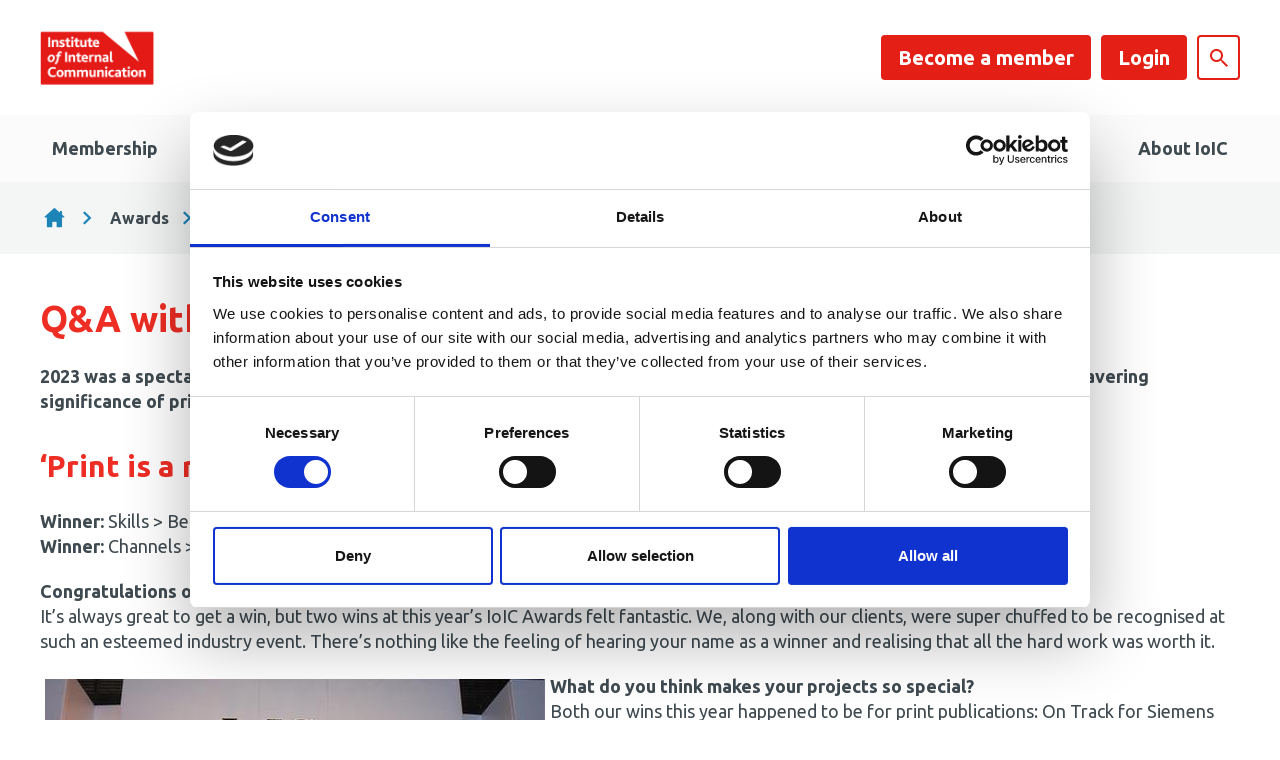

--- FILE ---
content_type: text/html;charset=UTF-8
request_url: https://www.ioic.org.uk/awards/q-a-with-44-communications.html
body_size: 13273
content:


<!DOCTYPE html>
<!--[if lt IE 7]>      <html class="no-js lt-ie10 lt-ie9 lt-ie8 lt-ie7" lang="en"> <![endif]-->
<!--[if IE 7]>         <html class="no-js lt-ie10 lt-ie9 lt-ie8" lang="en"> <![endif]-->
<!--[if IE 8]>         <html class="no-js lt-ie10 lt-ie9" lang="en"> <![endif]-->
<!--[if IE 9]>         <html class="no-js lt-ie10 gt-ie8" lang="en"> <![endif]-->
<!--[if gt IE 9]><!--> <html class="no-js gt-ie8" lang="en"> <!--<![endif]-->
<!--[if lt IE 9]>
  <script src="//html5shiv.googlecode.com/svn/trunk/html5.js"></script>
<![endif]-->
	<head>
<script id="Cookiebot" src="https://consent.cookiebot.com/uc.js" data-cbid="3f6aecae-9583-4d42-aa2c-989230dba50a" data-blockingmode="auto" type="text/javascript" nonce="1560ab4058b3412d40383230103d6bcc"></script>
		




	<title>Q&A with 44 Communications IoIC, The Institute of Internal Communication</title>
<script data-cookieconsent="ignore" nonce="1560ab4058b3412d40383230103d6bcc">
    window.dataLayer = window.dataLayer || [];
    function gtag() {
        dataLayer.push(arguments);
    }
    gtag("consent", "default", {
        ad_personalization: "denied",
        ad_storage: "denied",
        ad_user_data: "denied",
        analytics_storage: "denied",
        wait_for_update: 500,
    });
    gtag("set", "url_passthrough", true);
</script>

<!-- Google Tag Manager -->
<script data-cookieconsent="ignore" nonce="1560ab4058b3412d40383230103d6bcc">
(function(w,d,s,l,i){w[l]=w[l]||[];w[l].push({'gtm.start':
new Date().getTime(),event:'gtm.js'});var f=d.getElementsByTagName(s)[0],
j=d.createElement(s),dl=l!='dataLayer'?'&l='+l:'';j.async=true;j.src=
'https://www.googletagmanager.com/gtm.js?id='+i+dl;f.parentNode.insertBefore(j,f);
})(window,document,'script','dataLayer','GTM-MFPNJ65');</script>
<!-- End Google Tag Manager -->

	
		<meta name="description" content="2023 was a spectacular year for 44 Communications, winners of two IoIC Awards. Here, they share their insights into the unwavering significance of print and the power of planning." />
	

	

	
		<meta name="author" content="IoIC" />
	

	

	<meta name="robots" content="index,follow" />

	


	<meta property="og:title" content="Q&amp;A with 44 Communications" />
	<meta property="og:type"  content="website" />
	<meta property="og:url"   content="https://www.ioic.org.uk/awards/q-a-with-44-communications.html" />
	
		<meta property="og:description" content="2023 was a spectacular year for 44 Communications, winners of two IoIC Awards. Here, they share their insights into the unwavering significance of print and the power of planning." />
	
	
		<meta property="og:image" content="https://www.ioic.org.uk/static/7124a41e-cb5e-4e9e-b8b8c0d55209f951/opengraphimage_83f4e8796336604b59d7216d0ecd81a5_49ea84f9c2ba/44-news-winners-comp.jpg" />
	





		<meta charset="utf-8">
		<!--[if IE]> <meta http-equiv="X-UA-Compatible" content="IE=edge,chrome=1"> <![endif]-->
		<meta name="viewport" content="width=device-width, initial-scale=1, shrink-to-fit=no">

		<link href="/assets/img/favicon/favicon.ico" type="image/x-icon" rel="shortcut icon" />
<link href="/assets/img/favicon/favicon-96.png" sizes="96x96" type="image/png" rel="icon" />
<link href="/assets/img/favicon/favicon-64.png" sizes="64x64" type="image/png" rel="icon" />
<link href="/assets/img/favicon/favicon-32.png" sizes="32x32" type="image/png" rel="icon" />
<link href="/assets/img/favicon/favicon-16.png" sizes="16x16" type="image/png" rel="icon" />
<link href="/assets/img/favicon/apple-icon.png" type="image/png" rel="apple-touch-icon" />
<link href="/assets/img/favicon/apple-icon-180x180.png" sizes="180x180" type="image/png" rel="apple-touch-icon" />
<link href="/assets/img/favicon/apple-icon-167x167.png" sizes="167x167" type="image/png" rel="apple-touch-icon" />
<link href="/assets/img/favicon/apple-icon-152x152.png" sizes="152x152" type="image/png" rel="apple-touch-icon" />
<link href="/assets/img/favicon/apple-icon-120x120.png" sizes="120x120" type="image/png" rel="apple-touch-icon" />
		<link rel="stylesheet" type="text/css" href="//fonts.googleapis.com/css2?family=Ubuntu:ital,wght@0,400;0,700;1,400;1,700&display=swa" async="true">
<link rel="stylesheet" type="text/css" href="/assets/css/pixl8core/lib/bootstrap.min.css">
<link rel="stylesheet" type="text/css" href="/assets/css/pixl8core/core/_c885914a.core.min.css">
<link rel="stylesheet" type="text/css" href="/assets/css/core/_9d5b44eb.core.min.css">
<link rel="stylesheet" type="text/css" href="/preside/system/assets/extension/preside-ext-cookiebot-cookie-control/assets/css/specific/CookieBot/_615fa9ba.CookieBot.min.css">
<link rel="stylesheet" type="text/css" href="/assets/css/specific/core-widgets/_43697134.core-widgets.min.css">
<link rel="stylesheet" type="text/css" href="/assets/css/specific/core-widgets-theme/_e186c485.core-widgets-theme.min.css">

		

		<style nonce="1560ab4058b3412d40383230103d6bcc">.async-hide { opacity: 0 !important} </style>
	</head>

	<body class="preload header-layout-double standard_page">
<!-- Google Tag Manager (noscript) -->
<noscript><iframe src="https://www.googletagmanager.com/ns.html?id=GTM-MFPNJ65"
height="0" width="0" style="display:none;visibility:hidden"></iframe></noscript>
<!-- End Google Tag Manager (noscript) -->
		<div id="overlay-background"></div>

		<div class="page-wrapper ">
			
			


	<header id="site-head" class="header ">

		

		<div class="container">
			<div class="header-inner row-flex">
				<div class="header-inner-fixed-mobile-col header-logo-holder col-9 col-lg-4 align-self-center">
					


	<div class="header-logo">
		<a href="#contents" class="header-accessibility-link">Skip to content</a>
		<a href="https://www.ioic.org.uk" class="header-logo-link">
			<picture>
				<source srcset="https://www.ioic.org.uk/static/dce5524a-d6d6-4498-8c9a1317f7f9f89f/IoIC-logo-200-x-200.png" media="(max-width: 991px)">
				<img src="https://www.ioic.org.uk/static/f6920e4b-6186-47ef-bef42794eb5d7d1c/ebddbc7d-41c8-45f8-baeea7b071538ecd/IoICRedTransparent.png" alt="Institute&#x20;of&#x20;Internal&#x20;Communication&#x20;Logo" class="header-logo-image">
			</picture>
		</a>
	</div>


				</div>

				<div class="header-inner-fixed-mobile-col header-mobile-nav-btn-holder col-3 col-lg-8 d-flex d-lg-none align-items-center justify-content-end">
					
						
					
					
					<a href="#" class="header-mobile-nav-btn js-toggle-mobile-menu" aria-label="Show&#x2f;hide&#x20;navigation&#x20;drop&#x20;down">
						<span class="header-mobile-nav-btn-icon"></span>
					</a>
				</div>

				
					<div class="col-12 col-lg-8 main-nav-buttons d-none d-lg-flex">
						

	<nav class="main-nav">
		
			

	<div class="main-nav-search ">
		<form action="https://www.ioic.org.uk/site-search.html" method="GET" class="main-nav-search-form" role="search">
			<input type="text" name="q" class="main-nav-search-input" placeholder="Search the site..." aria-label="Enter&#x20;term&#x20;keys&#x20;to&#x20;search">
			<button class="main-nav-search-btn" aria-label="Submit&#x20;search&#x20;form">
				<span class="font-icon-search1"></span>
			</button>

			<a href="#" class="main-nav-search-toggler js-toggle-main-nav-search" aria-label="Hide&#x20;site&#x20;search&#x20;form">
				<span class="font-icon-close"></span>
			</a>
		</form>
	</div>

		

		<ul class="main-nav-list">
			

			

			
				

				
					

	
		<li class="main-nav-item is-shop-basket ">
			
		</li>
	

	


	
		<li class="main-nav-item is-btn is-half-width ">
			<a class="btn btn-join" href="https://www.ioic.org.uk/membership/join-online.html">Become a member</a>
		</li>
	


	
		<li class="main-nav-item is-btn is-half-width ">
			<a class="btn btn-login btn-bordered" href="https://www.ioic.org.uk/login.html">Login</a>
		</li>
	

				

				
			

			
				<li class="main-nav-item is-search is-btn">
					<a class="btn btn-secondary js-toggle-main-nav-search" href="#" aria-label="Show&#x20;site&#x20;search&#x20;form">
						<span class="main-nav-link-icon font-icon-search"></span>
					</a>
				</li>
			

			
		</ul>
	</nav>

					</div>
				
			</div>
		</div>

		
			<div class="header-nav">
				<div class="container">
					<div class="main-nav-holder">
						

	<nav class="main-nav">
		
			

	<div class="main-nav-search d-lg-none">
		<form action="https://www.ioic.org.uk/site-search.html" method="GET" class="main-nav-search-form" role="search">
			<input type="text" name="q" class="main-nav-search-input" placeholder="Search the site..." aria-label="Enter&#x20;term&#x20;keys&#x20;to&#x20;search">
			<button class="main-nav-search-btn" aria-label="Submit&#x20;search&#x20;form">
				<span class="font-icon-search1"></span>
			</button>

			<a href="#" class="main-nav-search-toggler js-toggle-main-nav-search" aria-label="Hide&#x20;site&#x20;search&#x20;form">
				<span class="font-icon-close"></span>
			</a>
		</form>
	</div>

		

		<ul class="main-nav-list">
			

			
				


	
		

		
		

		
			<li class="main-nav-item has-mega-menu">
				<a class="main-nav-link" href="https://www.ioic.org.uk/membership.html" data-page-id="EF89A302-B395-47C5-AF39446296BEECAE">Membership </a>

				<a href="#" class="sub-nav-toggler js-toggle-mega-menu" aria-label="Show&#x2f;hide&#x20;sub&#x20;navigation"></a>

				<div class="mega-menu">

					

					
						<ul class="sub-nav">
							


	
		

		
		

		
			<li class="sub-nav-item">
				<a class="sub-nav-link" href="https://www.ioic.org.uk/membership/membership-benefits.html" data-page-id="D61A230B-5020-49D2-986D9B026022D61A">Membership Benefits</a>

				
			</li>
		
	
		

		
		

		
			<li class="sub-nav-item">
				<a class="sub-nav-link" href="https://www.ioic.org.uk/membership/membership-grades.html" data-page-id="3E18A49E-3169-4D1F-B87D0C78C4D0EDBD">Membership Grades</a>

				
			</li>
		
	
		

		
		

		
			<li class="sub-nav-item">
				<a class="sub-nav-link" href="https://www.ioic.org.uk/membership/corporate-membership.html" data-page-id="250DEB26-451E-4CE7-8CF67C943FA87A7D">Corporate Membership</a>

				
			</li>
		
	
		

		
		

		
			<li class="sub-nav-item">
				<a class="sub-nav-link" href="https://www.ioic.org.uk/membership/membership-fees.html" data-page-id="08DD7407-32CD-4CBA-984E483CEAF2E62D">Membership Fees</a>

				
			</li>
		
	
		

		
		

		
			<li class="sub-nav-item">
				<a class="sub-nav-link" href="https://www.ioic.org.uk/membership/join-online.html" data-page-id="9390C949-BEE3-4D50-933E07329CC30404">Become a member</a>

				
			</li>
		
	
		

		
		

		
			<li class="sub-nav-item">
				<a class="sub-nav-link" href="https://www.ioic.org.uk/membership/fellowship.html" data-page-id="7B2C0A19-1172-413F-881E75B8F0E7AC4E">Fellowship</a>

				
			</li>
		
	
		

		
		

		
			<li class="sub-nav-item has-sub-nav">
				<a class="sub-nav-link" href="https://www.ioic.org.uk/membership/member-resources.html" data-page-id="3E8FEAF8-A01F-41A2-A81899126A073FE5">Member Resources</a>

				
					<a href="#" class="sub-nav-toggler js-toggle-sub-nav" aria-label="Show&#x2f;hide&#x20;sub&#x20;navigation"></a>

					<ul class="sub-nav">
						


	
		

		
		

		
			<li class="sub-nav-item">
				<a class="sub-nav-link" href="https://www.ioic.org.uk/membership/member-resources/skills-career-management.html" data-page-id="50C70B1A-DC68-4B69-B181478606B9C657">Careers Hub and IC Diagnostic</a>

				
			</li>
		
	
		

		
		

		
			<li class="sub-nav-item">
				<a class="sub-nav-link" href="https://www.ioic.org.uk/membership/member-resources/networks-and-communities.html" data-page-id="5C0E08E0-94EC-42FD-9BB3117E1354C398">Networks and Communities</a>

				
			</li>
		
	
		

		
		

		
			<li class="sub-nav-item">
				<a class="sub-nav-link" href="https://www.ioic.org.uk/membership/member-resources/find-a-member.html" data-page-id="1E5D7ADE-0A76-4A5A-8E6D25A0B35C76E4">Find a Member</a>

				
			</li>
		
	

					</ul>
				
			</li>
		
	
		

		
		

		
			<li class="sub-nav-item">
				<a class="sub-nav-link" href="https://www.ioic.org.uk/membership/member-spotlight.html" data-page-id="7F4E67FD-08FD-42B1-AF7B2A768386B3B0">Member Spotlight</a>

				
			</li>
		
	
		

		
		

		
			<li class="sub-nav-item">
				<a class="sub-nav-link" href="https://www.ioic.org.uk/membership/get-involved.html" data-page-id="9C7AA704-E4C1-498D-B6D107FC0CF31798">Get Involved</a>

				
			</li>
		
	
		

		
		

		
			<li class="sub-nav-item">
				<a class="sub-nav-link" href="https://www.ioic.org.uk/membership/what-s-coming-up-in-2026.html" data-page-id="14152E42-41EC-4B12-9DF929E75705C2DE">What's coming up in 2026</a>

				
			</li>
		
	

						</ul>
					

					

					

	<div class="article">
		
			<a href="https://www.ioic.org.uk/membership/membership-benefits.html" class="article-image-holder">
				

	<img src="https://www.ioic.org.uk/static/6d6b2371-351f-405a-93922e5764f4a807/954e1935-1d2c-4891-adcf8e49b26c134b/megamenuimage_a1148e265142707eacf0ce7677a0ab20_4a7c7e45a350/membership-425-x-500-px.png"
		 alt="Membership"
		
		 class="article-image"
	/>

			</a>
		

		<div class="article-content">
			
				<h3 class="article-heading">
					<a href="https://www.ioic.org.uk/membership/membership-benefits.html" class="article-heading-link">Membership benefits</a>
				</h3>
			

			
				<p class="article-text">Our membership benefits are designed to support you at every stage of your career</p>
			

			
				<p class="article-meta"><a href="https://www.ioic.org.uk/membership/membership-benefits.html" class="article-link">Find out more</a></p>
			
		</div>
	</div>

				</div>
			</li>
		
	
		

		
		

		
			<li class="main-nav-item has-mega-menu">
				<a class="main-nav-link" href="https://www.ioic.org.uk/learn-develop.html" data-page-id="638CCE24-161C-466B-A8F38FD478666FA8">Learn and Develop</a>

				<a href="#" class="sub-nav-toggler js-toggle-mega-menu" aria-label="Show&#x2f;hide&#x20;sub&#x20;navigation"></a>

				<div class="mega-menu">

					

					
						<ul class="sub-nav">
							


	
		

		
		

		
			<li class="sub-nav-item">
				<a class="sub-nav-link" href="https://www.ioic.org.uk/learn-develop/the-profession-map.html" data-page-id="B27404CB-DE4E-469F-A32EC8D29313155A">IoIC Profession Map</a>

				
			</li>
		
	
		

		
		

		
			<li class="sub-nav-item has-sub-nav">
				<a class="sub-nav-link" href="https://www.ioic.org.uk/learn-develop/qualifications.html" data-page-id="0B800EEA-AC77-4393-97CF37C07AC60C0F">Qualifications</a>

				
					<a href="#" class="sub-nav-toggler js-toggle-sub-nav" aria-label="Show&#x2f;hide&#x20;sub&#x20;navigation"></a>

					<ul class="sub-nav">
						


	
		

		
		

		
			<li class="sub-nav-item">
				<a class="sub-nav-link" href="https://www.ioic.org.uk/learn-develop/qualifications/foundation-diploma.html" data-page-id="CBA04B1C-872C-4BF0-956BE3D57D8571F2">The Level 4 Foundation Diploma</a>

				
			</li>
		
	
		

		
		

		
			<li class="sub-nav-item">
				<a class="sub-nav-link" href="https://www.ioic.org.uk/learn-develop/qualifications/advanced-diploma.html" data-page-id="4108B1EB-E17B-488C-8D6EB43348BCE5B9">The Level 6 Advanced Diploma </a>

				
			</li>
		
	
		

		
		

		
			<li class="sub-nav-item">
				<a class="sub-nav-link" href="https://www.ioic.org.uk/learn-develop/qualifications/masters.html" data-page-id="25A460CC-1395-4A38-878920079979F78E">MA Internal Communication Management</a>

				
			</li>
		
	
		

		
		

		
			<li class="sub-nav-item">
				<a class="sub-nav-link" href="https://www.ioic.org.uk/learn-develop/qualifications/about-solent-university.html" data-page-id="43BA0E09-2BC1-4629-B17457F5E0C54861">Solent University</a>

				
			</li>
		
	

					</ul>
				
			</li>
		
	
		

		
		

		
			<li class="sub-nav-item has-sub-nav">
				<a class="sub-nav-link" href="https://www.ioic.org.uk/learn-develop/training.html" data-page-id="3A64E14F-5820-4E24-9B875FAA7D074645">Training </a>

				
					<a href="#" class="sub-nav-toggler js-toggle-sub-nav" aria-label="Show&#x2f;hide&#x20;sub&#x20;navigation"></a>

					<ul class="sub-nav">
						


	
		

		
		

		
			<li class="sub-nav-item">
				<a class="sub-nav-link" href="https://www.ioic.org.uk/learn-develop/training/upcoming-training.html" data-page-id="B8BBF4A0-0A7B-44E1-9ED13D6E7826EE04">Upcoming Training </a>

				
			</li>
		
	
		

		
		

		
			<li class="sub-nav-item">
				<a class="sub-nav-link" href="https://www.ioic.org.uk/learn-develop/training/weekly-top-3-training-picks.html" data-page-id="0AE4B1C1-C639-4238-9C24981E4BCF5FDE">Weekly Top 3 Training Picks</a>

				
			</li>
		
	
		

		
		

		
			<li class="sub-nav-item">
				<a class="sub-nav-link" href="https://www.ioic.org.uk/learn-develop/training/training-calendar.html" data-page-id="8C4EBC97-FA84-415C-A8EAA31853EFA2B0">Training calendar</a>

				
			</li>
		
	
		

		
		

		
			<li class="sub-nav-item">
				<a class="sub-nav-link" href="https://www.ioic.org.uk/learn-develop/training/inhousetraining.html" data-page-id="33EF779F-1C20-4CEC-BC12E848B1D1358F">In-house training </a>

				
			</li>
		
	
		

		
		

		
			<li class="sub-nav-item">
				<a class="sub-nav-link" href="https://www.ioic.org.uk/learn-develop/training/the-empowered-communicator.html" data-page-id="9E0C06D2-8A9A-42F2-8F44D3FDF9F57DF0">Empowered Communicator Programme</a>

				
			</li>
		
	
		

		
		

		
			<li class="sub-nav-item">
				<a class="sub-nav-link" href="https://www.ioic.org.uk/learn-develop/training/ai-leaders-programme.html" data-page-id="63F93530-817E-4164-982CF547D533CE65"> AI Confident Communication Leaders Programme</a>

				
			</li>
		
	

					</ul>
				
			</li>
		
	
		

		
		

		
			<li class="sub-nav-item">
				<a class="sub-nav-link" href="https://www.ioic.org.uk/learn-develop/fasttrack-programme.html" data-page-id="481EA79E-F9EC-4551-8699CBDC1E26B2F9">FastTrack Programme</a>

				
			</li>
		
	
		

		
		

		
			<li class="sub-nav-item">
				<a class="sub-nav-link" href="https://www.ioic.org.uk/learn-develop/ioic-cpd.html" data-page-id="E378F502-F57B-4D93-96D85A659C2538A6">Continuing Professional Development (CPD)</a>

				
			</li>
		
	
		

		
		

		
			<li class="sub-nav-item has-sub-nav">
				<a class="sub-nav-link" href="https://www.ioic.org.uk/learn-develop/careers.html" data-page-id="1360D8CF-37E1-4365-8B95652518F3B25F">Careers</a>

				
					<a href="#" class="sub-nav-toggler js-toggle-sub-nav" aria-label="Show&#x2f;hide&#x20;sub&#x20;navigation"></a>

					<ul class="sub-nav">
						


	
		

		
		

		
			<li class="sub-nav-item">
				<a class="sub-nav-link" href="https://www.ioic.org.uk/learn-develop/careers/career-support.html" data-page-id="0CA8F21C-FFFA-4C2A-ABC449E827467B90">Career Support</a>

				
			</li>
		
	
		

		
		

		
			<li class="sub-nav-item">
				<a class="sub-nav-link" href="https://www.ioic.org.uk/learn-develop/careers/skills-career-management.html" data-page-id="13C10E61-A33C-4408-BD5A70B5C0E40C6B">IC Diagnostic and Careers Hub</a>

				
			</li>
		
	
		

		
		

		
			<li class="sub-nav-item">
				<a class="sub-nav-link" href="https://www.ioic.org.uk/learn-develop/careers/ichoseic.html" data-page-id="637217F1-3A6B-496C-847D9F5195147716">#IChoseIC Campaign</a>

				
			</li>
		
	
		

		
		

		
			<li class="sub-nav-item">
				<a class="sub-nav-link" href="https://www.ioic.org.uk/learn-develop/careers/for-aspiring-ic-professionals.html" data-page-id="FC5E9251-9BBB-4741-94BD38C23ECDDD8E">Discover internal communication</a>

				
			</li>
		
	

					</ul>
				
			</li>
		
	
		

		
		

		
			<li class="sub-nav-item">
				<a class="sub-nav-link" href="https://www.ioic.org.uk/learn-develop/ioic-on-demand-learning-for-members.html" data-page-id="4F327E39-F90B-477D-BA84E3440B6A4428">On Demand Learning and Development</a>

				
			</li>
		
	
		

		
		

		
			<li class="sub-nav-item">
				<a class="sub-nav-link" href="https://www.ioic.org.uk/learn-develop/mentoring.html" data-page-id="6BF6B473-2E8E-48DF-961D5A2C6EE3D699">Mentoring</a>

				
			</li>
		
	

						</ul>
					

					

					

	<div class="article">
		
			<a href="https://www.ioic.org.uk/learn-develop/fasttrack-programme.html" class="article-image-holder">
				

	<img src="https://www.ioic.org.uk/static/275dba5c-ee9d-41b4-af5c6f84ced7191f/megamenuimage_a1148e265142707eacf0ce7677a0ab20_4a7c7e45a350/FastTrack-announcement.png"
		 alt="Portrait of Eleanor Tweddell, FastTrack Trainer, with text reading “FastTrack, the space to accelerate your thinking and work” and IoIC logo."
		
		 class="article-image"
	/>

			</a>
		

		<div class="article-content">
			
				<h3 class="article-heading">
					<a href="https://www.ioic.org.uk/learn-develop/fasttrack-programme.html" class="article-heading-link">FastTrack Programme starting 17 March 2026</a>
				</h3>
			

			
				<p class="article-text">This unique 10-week coaching and learning programme builds knowledge, skills and confidence for those early in their internal communication careers, or those looking to refresh their approach and discover new ways of working.</p>
			

			
				<p class="article-meta"><a href="https://www.ioic.org.uk/learn-develop/fasttrack-programme.html" class="article-link">Book now</a></p>
			
		</div>
	</div>

				</div>
			</li>
		
	
		

		
		

		
			<li class="main-nav-item has-mega-menu">
				<a class="main-nav-link" href="https://www.ioic.org.uk/knowledge-hub.html" data-page-id="E170AF22-9655-48D6-AA39BCC8F86C8C66">Knowledge Hub </a>

				<a href="#" class="sub-nav-toggler js-toggle-mega-menu" aria-label="Show&#x2f;hide&#x20;sub&#x20;navigation"></a>

				<div class="mega-menu">

					

					
						<ul class="sub-nav">
							


	
		

		
		

		
			<li class="sub-nav-item has-sub-nav">
				<a class="sub-nav-link" href="https://www.ioic.org.uk/knowledge-hub/find-resources-by-topic.html" data-page-id="302B2DD5-200A-4B78-96FF8AB5DC590F0C">Key Topics </a>

				
					<a href="#" class="sub-nav-toggler js-toggle-sub-nav" aria-label="Show&#x2f;hide&#x20;sub&#x20;navigation"></a>

					<ul class="sub-nav">
						


	
		

		
		

		
			<li class="sub-nav-item">
				<a class="sub-nav-link" href="https://www.ioic.org.uk/knowledge-hub/find-resources-by-topic/ic-strategy-impact.html" data-page-id="CBFE8216-4A32-4C18-998E740D5DE331AD">IC Strategy & Impact </a>

				
			</li>
		
	
		

		
		

		
			<li class="sub-nav-item">
				<a class="sub-nav-link" href="https://www.ioic.org.uk/knowledge-hub/find-resources-by-topic/messaging-storytelling-campaigns.html" data-page-id="57D50238-E8DF-422A-8FC6A3013B0DB00E">Messaging, Storytelling & Campaigns</a>

				
			</li>
		
	
		

		
		

		
			<li class="sub-nav-item">
				<a class="sub-nav-link" href="https://www.ioic.org.uk/knowledge-hub/find-resources-by-topic/colleague-experience-engagement.html" data-page-id="FD8FC6CA-CD7E-40DE-9E227DB6844BA77E">Colleague Experience & Engagement</a>

				
			</li>
		
	
		

		
		

		
			<li class="sub-nav-item">
				<a class="sub-nav-link" href="https://www.ioic.org.uk/knowledge-hub/find-resources-by-topic/understanding-people-cultures.html" data-page-id="38F2DB45-47BC-4982-88B8AD26D4BD5CA6">Understanding People & Cultures </a>

				
			</li>
		
	
		

		
		

		
			<li class="sub-nav-item">
				<a class="sub-nav-link" href="https://www.ioic.org.uk/knowledge-hub/find-resources-by-topic/sustainability-purpose-ethics.html" data-page-id="E7F118D0-4243-4FFB-A898CCB43BA942A8">Sustainability, Purpose & Ethics</a>

				
			</li>
		
	
		

		
		

		
			<li class="sub-nav-item">
				<a class="sub-nav-link" href="https://www.ioic.org.uk/knowledge-hub/find-resources-by-topic/channels-technology-ai.html" data-page-id="BC49CD47-6500-4D5C-B549D84DEE07C8AC">Channels, Technology and AI </a>

				
			</li>
		
	
		

		
		

		
			<li class="sub-nav-item">
				<a class="sub-nav-link" href="https://www.ioic.org.uk/knowledge-hub/find-resources-by-topic/future-of-internal-communication.html" data-page-id="094F5047-C2B1-4056-B96A060761CBB0AE">Future of Internal Communication</a>

				
			</li>
		
	
		

		
		

		
			<li class="sub-nav-item">
				<a class="sub-nav-link" href="https://www.ioic.org.uk/knowledge-hub/find-resources-by-topic/leadership-manager-communication-trust.html" data-page-id="2AD7200D-5A68-4B9B-A5381F8781F31D7B">Leadership and Manager Communication</a>

				
			</li>
		
	
		

		
		

		
			<li class="sub-nav-item">
				<a class="sub-nav-link" href="https://www.ioic.org.uk/knowledge-hub/find-resources-by-topic/change-and-transformation.html" data-page-id="1E202CD9-3C0A-42D2-9338F34F382AFDD1">Change and Transformation</a>

				
			</li>
		
	
		

		
		

		
			<li class="sub-nav-item">
				<a class="sub-nav-link" href="https://www.ioic.org.uk/knowledge-hub/find-resources-by-topic/equity-diversity-inclusion.html" data-page-id="3007F10C-8071-4072-A27B85F13E15E5F2">Equity, Diversity & Inclusion</a>

				
			</li>
		
	

					</ul>
				
			</li>
		
	
		

		
		

		
			<li class="sub-nav-item">
				<a class="sub-nav-link" href="https://www.ioic.org.uk/knowledge-hub/resource-library-search.html" data-page-id="6B4EB571-15A1-4359-AE1D42102E846980">Search the Knowledge Hub</a>

				
			</li>
		
	
		

		
		

		
			<li class="sub-nav-item has-sub-nav">
				<a class="sub-nav-link" href="https://www.ioic.org.uk/knowledge-hub/thought-leadership-research.html" data-page-id="72D79EAD-5697-48BE-9B3F9D39A9D8FB74">Research and Thought Leadership</a>

				
					<a href="#" class="sub-nav-toggler js-toggle-sub-nav" aria-label="Show&#x2f;hide&#x20;sub&#x20;navigation"></a>

					<ul class="sub-nav">
						


	
		

		
		

		
			<li class="sub-nav-item">
				<a class="sub-nav-link" href="https://www.ioic.org.uk/knowledge-hub/thought-leadership-research/ic-index.html" data-page-id="4384A98D-0731-442F-BD1FD567B816E007">IC Index </a>

				
			</li>
		
	
		

		
		

		
			<li class="sub-nav-item">
				<a class="sub-nav-link" href="https://www.ioic.org.uk/knowledge-hub/thought-leadership-research/monthly-ic-trends-reshaping-internal-communication.html" data-page-id="5B4722BD-65CF-4EE6-A7A18EB41A4F17A6">Trends impacting internal communication </a>

				
			</li>
		
	
		

		
		

		
			<li class="sub-nav-item">
				<a class="sub-nav-link" href="https://www.ioic.org.uk/knowledge-hub/thought-leadership-research/ai-ethics-charter.html" data-page-id="F9941B51-0CEF-48C2-866651F17F0F3799">AI Ethics Charter</a>

				
			</li>
		
	

					</ul>
				
			</li>
		
	
		

		
		

		
			<li class="sub-nav-item">
				<a class="sub-nav-link" href="https://www.ioic.org.uk/knowledge-hub/voice.html" data-page-id="2DD38B8C-C5A0-4509-916AE2FEF2A35B16">Voice - Member Magazine</a>

				
			</li>
		
	
		

		
		

		
			<li class="sub-nav-item">
				<a class="sub-nav-link" href="https://www.ioic.org.uk/knowledge-hub/opinion.html" data-page-id="320E60CA-17F4-472D-972F398D8B049C89">Opinion </a>

				
			</li>
		
	
		

		
		

		
			<li class="sub-nav-item">
				<a class="sub-nav-link" href="https://www.ioic.org.uk/knowledge-hub/resources.html" data-page-id="9EB8D134-2439-468C-A8276C30C8A58077">Factsheets, Guides and Resources</a>

				
			</li>
		
	
		

		
		

		
			<li class="sub-nav-item">
				<a class="sub-nav-link" href="https://www.ioic.org.uk/knowledge-hub/on-demand-events.html" data-page-id="3B81D0D0-A079-44E6-86DBABE991871208">On Demand</a>

				
			</li>
		
	
		

		
		

		
			<li class="sub-nav-item">
				<a class="sub-nav-link" href="https://www.ioic.org.uk/knowledge-hub/casestudies.html" data-page-id="C2173798-E451-4410-AA55B19E3D48809B">Case Studies</a>

				
			</li>
		
	
		

		
		

		
			<li class="sub-nav-item">
				<a class="sub-nav-link" href="https://www.ioic.org.uk/knowledge-hub/internal-communication-podcasts.html" data-page-id="7EB9BBE8-02DE-42BE-8A6AFA9FD92C8570">Podcast</a>

				
			</li>
		
	
		

		
		

		
			<li class="sub-nav-item">
				<a class="sub-nav-link" href="https://www.ioic.org.uk/knowledge-hub/ic-careers.html" data-page-id="410E006E-1F35-4ACD-8528256AD4918274">IC Careers</a>

				
			</li>
		
	

						</ul>
					

					

					

	<div class="article">
		
			<a href="https://www.ioic.org.uk/resource/voice-jan-26-.html" class="article-image-holder">
				

	<img src="https://www.ioic.org.uk/static/6d17ee94-a1b5-477d-887187b49435d609/megamenuimage_a1148e265142707eacf0ce7677a0ab20_4a7c7e45a350/Voice-Jan-26-425-x-500.png"
		 alt="Cover of Voice magazine January 2026 issue"
		
		 class="article-image"
	/>

			</a>
		

		<div class="article-content">
			
				<h3 class="article-heading">
					<a href="https://www.ioic.org.uk/resource/voice-jan-26-.html" class="article-heading-link">The latest issue of Voice magazine just dropped</a>
				</h3>
			

			
				<p class="article-text">In the latest issue, we explore what it means to work in a global profession, with insights on scenario planning, SME change comms, and the growing demand for clarity. Plus, a look ahead at IoIC’s plans through to 2026.</p>
			

			
				<p class="article-meta"><a href="https://www.ioic.org.uk/resource/voice-jan-26-.html" class="article-link">Download your copy.</a></p>
			
		</div>
	</div>

				</div>
			</li>
		
	
		

		
		

		
			<li class="main-nav-item has-mega-menu">
				<a class="main-nav-link" href="https://www.ioic.org.uk/events.html" data-page-id="49530D74-A1CE-49C9-8AF5E17705551173">Events</a>

				<a href="#" class="sub-nav-toggler js-toggle-mega-menu" aria-label="Show&#x2f;hide&#x20;sub&#x20;navigation"></a>

				<div class="mega-menu">

					

					
						<ul class="sub-nav">
							


	
		

		
		

		
			<li class="sub-nav-item">
				<a class="sub-nav-link" href="https://www.ioic.org.uk/events/upcoming-events.html" data-page-id="24FA722B-7BB3-43D8-9777C8247A9957D5">Upcoming Events</a>

				
			</li>
		
	
		

		
		

		
			<li class="sub-nav-item">
				<a class="sub-nav-link" href="https://www.ioic.org.uk/events/event-training-calendar.html" data-page-id="9482A895-C266-4FDE-9922E690B5046855">Events Calendar</a>

				
			</li>
		
	
		

		
		

		
			<li class="sub-nav-item has-sub-nav">
				<a class="sub-nav-link" href="https://www.ioic.org.uk/events/ioic-festival-2026.html" data-page-id="4F8888E3-67A6-49C8-80A3C37C8493C517">IoIC Festival 2026</a>

				
					<a href="#" class="sub-nav-toggler js-toggle-sub-nav" aria-label="Show&#x2f;hide&#x20;sub&#x20;navigation"></a>

					<ul class="sub-nav">
						


	
		

		
		

		
			<li class="sub-nav-item">
				<a class="sub-nav-link" href="https://www.ioic.org.uk/events/ioic-festival-2026/call-for-contributions.html" data-page-id="D1A9791C-4E63-4DF9-AD619B1220937DA3">Call for contributions</a>

				
			</li>
		
	
		

		
		

		
			<li class="sub-nav-item">
				<a class="sub-nav-link" href="https://www.ioic.org.uk/events/ioic-festival-2026/location.html" data-page-id="17A4FA3E-6B78-4B13-A3A01C000FAC2B46">Location</a>

				
			</li>
		
	
		

		
		

		
			<li class="sub-nav-item">
				<a class="sub-nav-link" href="https://www.ioic.org.uk/events/ioic-festival-2026/passes.html" data-page-id="DFDB4A92-D98A-462C-9D5F6908A26D0ECD">Passes</a>

				
			</li>
		
	
		

		
		

		
			<li class="sub-nav-item">
				<a class="sub-nav-link" href="https://www.ioic.org.uk/events/ioic-festival-2026/sponsors.html" data-page-id="5EAE9971-9539-429A-8055762BDC98826A">Sponsors</a>

				
			</li>
		
	
		

		
		

		
			<li class="sub-nav-item">
				<a class="sub-nav-link" href="https://www.ioic.org.uk/events/ioic-festival-2026/2025-highlights.html" data-page-id="A7E8B963-8983-47B3-918833A21426D270">2025 Highlights</a>

				
			</li>
		
	

					</ul>
				
			</li>
		
	
		

		
		

		
			<li class="sub-nav-item has-sub-nav">
				<a class="sub-nav-link" href="https://www.ioic.org.uk/events/designing-the-future-of-i-c-the-leaders-forum.html" data-page-id="A2407127-12FD-4594-832511BA4072B6FA">Designing the future of internal communication: The Leader’s Forum</a>

				
					<a href="#" class="sub-nav-toggler js-toggle-sub-nav" aria-label="Show&#x2f;hide&#x20;sub&#x20;navigation"></a>

					<ul class="sub-nav">
						


	
		

		
		

		
			<li class="sub-nav-item">
				<a class="sub-nav-link" href="https://www.ioic.org.uk/events/designing-the-future-of-i-c-the-leaders-forum/programme.html" data-page-id="C143BEDC-005C-4336-A0B1CC7A628BDB59">Programme</a>

				
			</li>
		
	
		

		
		

		
			<li class="sub-nav-item">
				<a class="sub-nav-link" href="https://www.ioic.org.uk/events/designing-the-future-of-i-c-the-leaders-forum/speakers.html" data-page-id="E1DEAB2D-6A37-451B-A91696878F7E928C">Speakers</a>

				
			</li>
		
	
		

		
		

		
			<li class="sub-nav-item">
				<a class="sub-nav-link" href="https://www.ioic.org.uk/events/designing-the-future-of-i-c-the-leaders-forum/location.html" data-page-id="77E51DB7-5558-4A81-A5B7FBD36D60429D">Location</a>

				
			</li>
		
	
		

		
		

		
			<li class="sub-nav-item">
				<a class="sub-nav-link" href="https://www.ioic.org.uk/events/designing-the-future-of-i-c-the-leaders-forum/tickets.html" data-page-id="8D37E9AA-F39B-4E38-ABF4A1316FF7CB73">Tickets</a>

				
			</li>
		
	

					</ul>
				
			</li>
		
	

						</ul>
					

					

					

	<div class="article">
		
			<a href="https://www.ioic.org.uk/events/event-training-calendar/ioic-festival-2026.html" class="article-image-holder">
				

	<img src="https://www.ioic.org.uk/static/7987c841-8175-405d-a37d276428ed50da/megamenuimage_a1148e265142707eacf0ce7677a0ab20_4a7c7e45a350/festival-26-425-x-500.png"
		 alt="Poster for IoIC Festival 2026 at Warbrook House,  6–7 May, featuring award badges and an illustration of a hand holding a ticket over the venue."
		
		 class="article-image"
	/>

			</a>
		

		<div class="article-content">
			
				<h3 class="article-heading">
					<a href="https://www.ioic.org.uk/events/event-training-calendar/ioic-festival-2026.html" class="article-heading-link">IoIC Festival 2026</a>
				</h3>
			

			
				<p class="article-text">On Wednesday 6 to Thursday 7 May in the Hampshire countryside at Warbrook House, this is an unmissable, award-winning* event where internal communication professionals come together to shape the future of our profession.</p>
			

			
				<p class="article-meta"><a href="https://www.ioic.org.uk/events/event-training-calendar/ioic-festival-2026.html" class="article-link">Find out more</a></p>
			
		</div>
	</div>

				</div>
			</li>
		
	
		

		
		

		
			<li class="main-nav-item has-mega-menu">
				<a class="main-nav-link" href="https://www.ioic.org.uk/awards.html" data-page-id="62BBC4A2-A2FB-4C97-868489DAD112C95C">Awards</a>

				<a href="#" class="sub-nav-toggler js-toggle-mega-menu" aria-label="Show&#x2f;hide&#x20;sub&#x20;navigation"></a>

				<div class="mega-menu">

					

					
						<ul class="sub-nav">
							


	
		

		
		

		
			<li class="sub-nav-item">
				<a class="sub-nav-link" href="https://www.ioic.org.uk/awards/about-the-awards.html" data-page-id="800F6C32-5B62-4257-A312CE2279B6F049">About the Awards</a>

				
			</li>
		
	
		

		
		

		
			<li class="sub-nav-item">
				<a class="sub-nav-link" href="https://www.ioic.org.uk/awards/welcome-to-2026-ioic-awards.html" data-page-id="1F6F5CF0-8F48-4EDE-8DB7BE2E4C21AED0">Welcome to 2026 IoIC Awards</a>

				
			</li>
		
	
		

		
		

		
			<li class="sub-nav-item">
				<a class="sub-nav-link" href="https://www.ioic.org.uk/awards/categories-and-classes.html" data-page-id="2B27D635-EA6A-432B-993F778E9560F1BA">Categories and classes</a>

				
			</li>
		
	
		

		
		

		
			<li class="sub-nav-item">
				<a class="sub-nav-link" href="https://www.ioic.org.uk/awards/entry-guidance.html" data-page-id="779A8D27-DBF2-4D90-BD56F589C0F30A00">Entry guidance</a>

				
			</li>
		
	
		

		
		

		
			<li class="sub-nav-item">
				<a class="sub-nav-link" href="https://www.ioic.org.uk/awards/how-to-enter.html" data-page-id="D7C025B3-E2CD-44EA-8BFF609D149E1010">How to enter</a>

				
			</li>
		
	
		

		
		

		
			<li class="sub-nav-item">
				<a class="sub-nav-link" href="https://www.ioic.org.uk/awards/entry-prices.html" data-page-id="386D9B25-9EE6-4B80-85D6699160C2B3C8">Entry prices</a>

				
			</li>
		
	
		

		
		

		
			<li class="sub-nav-item">
				<a class="sub-nav-link" href="https://www.ioic.org.uk/awards/enter-now.html" data-page-id="4FE66A0B-A771-46DB-BE67784DEDC042E7">Enter now</a>

				
			</li>
		
	
		

		
		

		
			<li class="sub-nav-item">
				<a class="sub-nav-link" href="https://www.ioic.org.uk/awards/key-dates.html" data-page-id="4EF1D89E-F9A4-44A9-97809AA5BDBC03D9">Key dates</a>

				
			</li>
		
	
		

		
		

		
			<li class="sub-nav-item">
				<a class="sub-nav-link" href="https://www.ioic.org.uk/awards/ioic-awards-2025-winners.html" data-page-id="D51C788F-AB72-4232-BE9CF6FA19BCA4EB">IoIC Awards 2025 Winners</a>

				
			</li>
		
	

						</ul>
					

					

					

	<div class="article">
		
			<a href="https://www.ioic.org.uk/awards/categories-and-classes.html" class="article-image-holder">
				

	<img src="https://www.ioic.org.uk/static/60cf0958-5093-4f77-81427106e2d9d553/megamenuimage_a1148e265142707eacf0ce7677a0ab20_4a7c7e45a350/early-bird-award-entry-26.png"
		 alt="early bird award entry for IoIC awards 2026"
		
		 class="article-image"
	/>

			</a>
		

		<div class="article-content">
			
				<h3 class="article-heading">
					<a href="https://www.ioic.org.uk/awards/categories-and-classes.html" class="article-heading-link">Get your early bird entry today</a>
				</h3>
			

			
				<p class="article-text">Entries are open to all in-house, agency and freelance communicators across the world for the IoIC Awards 2026.  Deadline for early bird award entry is Friday 13 February. </p>
			

			
				<p class="article-meta"><a href="https://www.ioic.org.uk/awards/categories-and-classes.html" class="article-link">Enter now</a></p>
			
		</div>
	</div>

				</div>
			</li>
		
	
		

		
		

		
			<li class="main-nav-item has-mega-menu">
				<a class="main-nav-link" href="https://www.ioic.org.uk/ic-supplier-directory-listing.html" data-page-id="40675CC0-C4BE-4D24-87EA6820D21EB8F0">IC Supplier Directory</a>

				<a href="#" class="sub-nav-toggler js-toggle-mega-menu" aria-label="Show&#x2f;hide&#x20;sub&#x20;navigation"></a>

				<div class="mega-menu">

					

					
						<ul class="sub-nav">
							


	
		

		
		

		
			<li class="sub-nav-item">
				<a class="sub-nav-link" href="https://www.ioic.org.uk/ic-supplier-directory-listing/directory-listing-application.html" data-page-id="CCB74791-465C-4E25-8AC8D30C85011610">IC Supplier Directory Application</a>

				
			</li>
		
	
		

		
		

		
			<li class="sub-nav-item has-sub-nav">
				<a class="sub-nav-link" href="https://www.ioic.org.uk/ic-supplier-directory-listing/sponsor-spotlight.html" data-page-id="154F1AED-9D70-4835-B9F5A0C7A786208C">Sponsor Spotlight</a>

				
					<a href="#" class="sub-nav-toggler js-toggle-sub-nav" aria-label="Show&#x2f;hide&#x20;sub&#x20;navigation"></a>

					<ul class="sub-nav">
						


	
		

		
		

		
			<li class="sub-nav-item">
				<a class="sub-nav-link" href="https://www.ioic.org.uk/ic-supplier-directory-listing/sponsor-spotlight/sponsor-spotlight-oak-engage.html" data-page-id="09778EC8-2F95-4BE7-B580CB5E6C572890">Sponsor spotlight: Oak Engage</a>

				
			</li>
		
	
		

		
		

		
			<li class="sub-nav-item">
				<a class="sub-nav-link" href="https://www.ioic.org.uk/ic-supplier-directory-listing/sponsor-spotlight/sponsor-spotlight-definition.html" data-page-id="3B7D9149-DF1A-4631-9861059583C0EA17">Sponsor spotlight: Definition</a>

				
			</li>
		
	
		

		
		

		
			<li class="sub-nav-item">
				<a class="sub-nav-link" href="https://www.ioic.org.uk/ic-supplier-directory-listing/sponsor-spotlight/sponsor-spotlight-addin365.html" data-page-id="82856459-F896-44FD-B0B36DEF90CF642F">Sponsor spotlight: Addin365</a>

				
			</li>
		
	
		

		
		

		
			<li class="sub-nav-item">
				<a class="sub-nav-link" href="https://www.ioic.org.uk/ic-supplier-directory-listing/sponsor-spotlight/sponsor-spotlight-silicon-reef.html" data-page-id="5BEE3D74-152B-497E-9BCA689B94BE1B98">Sponsor spotlight: Silicon Reef</a>

				
			</li>
		
	
		

		
		

		
			<li class="sub-nav-item">
				<a class="sub-nav-link" href="https://www.ioic.org.uk/ic-supplier-directory-listing/sponsor-spotlight/sponsor-spotlight-staffbase.html" data-page-id="694FC05F-09E3-430F-916E43BDF3F18EC2">Sponsor spotlight: Staffbase</a>

				
			</li>
		
	
		

		
		

		
			<li class="sub-nav-item">
				<a class="sub-nav-link" href="https://www.ioic.org.uk/ic-supplier-directory-listing/sponsor-spotlight/sponsor-spotlight-sequel.html" data-page-id="47290A5A-96A8-40EB-8FAB5288F1BBCCE5">Sponsor spotlight: Sequel</a>

				
			</li>
		
	
		

		
		

		
			<li class="sub-nav-item">
				<a class="sub-nav-link" href="https://www.ioic.org.uk/ic-supplier-directory-listing/sponsor-spotlight/sponsor-spotlight-contact-monkey.html" data-page-id="2D97A42F-511F-41CC-9254D17E27C9CA5D">Sponsor spotlight: ContactMonkey</a>

				
			</li>
		
	
		

		
		

		
			<li class="sub-nav-item">
				<a class="sub-nav-link" href="https://www.ioic.org.uk/ic-supplier-directory-listing/sponsor-spotlight/sponsor-spotlight-cocentric.html" data-page-id="6420BE31-88D8-43B1-93DFE945571D2E3D">Sponsor spotlight: Cocentric</a>

				
			</li>
		
	

					</ul>
				
			</li>
		
	

						</ul>
					

					

					

	<div class="article">
		
			<a href="https://www.ioic.org.uk/ic-supplier-directory-listing/directory-listing-application.html" class="article-image-holder">
				

	<img src="https://www.ioic.org.uk/static/403abea7-c167-4f30-852e817342afd242/megamenuimage_a1148e265142707eacf0ce7677a0ab20_4a7c7e45a350/IoICSupplier-DirectoryWebsite-Square.jpg"
		 alt="IoIC_Supplier Directory_Website Square.jpg"
		
		 class="article-image"
	/>

			</a>
		

		<div class="article-content">
			
				<h3 class="article-heading">
					<a href="https://www.ioic.org.uk/ic-supplier-directory-listing/directory-listing-application.html" class="article-heading-link">IC Supplier Directory Application</a>
				</h3>
			

			
				<p class="article-text">Apply to be listed on the  Directory </p>
			

			
				<p class="article-meta"><a href="https://www.ioic.org.uk/ic-supplier-directory-listing/directory-listing-application.html" class="article-link">Find out more</a></p>
			
		</div>
	</div>

				</div>
			</li>
		
	
		

		
		

		
			<li class="main-nav-item has-mega-menu">
				<a class="main-nav-link" href="https://www.ioic.org.uk/about-us.html" data-page-id="46AC33B2-510F-4B62-B694F31805AAAB2E">About IoIC</a>

				<a href="#" class="sub-nav-toggler js-toggle-mega-menu" aria-label="Show&#x2f;hide&#x20;sub&#x20;navigation"></a>

				<div class="mega-menu">

					

					
						<ul class="sub-nav">
							


	
		

		
		

		
			<li class="sub-nav-item">
				<a class="sub-nav-link" href="https://www.ioic.org.uk/about-us/news.html" data-page-id="6013592A-13B1-4662-BA9A9AEFE7FC9924">Latest news</a>

				
			</li>
		
	
		

		
		

		
			<li class="sub-nav-item">
				<a class="sub-nav-link" href="https://www.ioic.org.uk/about-us/our-principles.html" data-page-id="200F2534-0C09-46CE-83D951CB2CA17FE8">Our Principles</a>

				
			</li>
		
	
		

		
		

		
			<li class="sub-nav-item">
				<a class="sub-nav-link" href="https://www.ioic.org.uk/about-us/what-is-internal-communication.html" data-page-id="E0FB1970-206D-4ED7-93C0702C603B260A">What is Internal Communication?</a>

				
			</li>
		
	
		

		
		

		
			<li class="sub-nav-item has-sub-nav">
				<a class="sub-nav-link" href="https://www.ioic.org.uk/about-us/governance.html" data-page-id="F303119B-63A8-4119-AE12B26DF7393A49">Governance</a>

				
					<a href="#" class="sub-nav-toggler js-toggle-sub-nav" aria-label="Show&#x2f;hide&#x20;sub&#x20;navigation"></a>

					<ul class="sub-nav">
						


	
		

		
		

		
			<li class="sub-nav-item">
				<a class="sub-nav-link" href="https://www.ioic.org.uk/about-us/governance/boardofdirectors.html" data-page-id="F860211A-4C6F-4A50-AB9A08D5F60834FE">Board of Directors</a>

				
			</li>
		
	
		

		
		

		
			<li class="sub-nav-item">
				<a class="sub-nav-link" href="https://www.ioic.org.uk/about-us/governance/fellowship-board.html" data-page-id="60358D86-1216-4B1F-B4972312FCDE8F30">Fellowship Board </a>

				
			</li>
		
	
		

		
		

		
			<li class="sub-nav-item">
				<a class="sub-nav-link" href="https://www.ioic.org.uk/about-us/governance/annualreports.html" data-page-id="D5876C91-0985-4F48-9CD43DD1D1C8BDFC">Annual Reports</a>

				
			</li>
		
	

					</ul>
				
			</li>
		
	
		

		
		

		
			<li class="sub-nav-item">
				<a class="sub-nav-link" href="https://www.ioic.org.uk/about-us/hq-team.html" data-page-id="6A5DAC02-A31B-4B36-8E47D9E9A16B51CD">HQ Team </a>

				
			</li>
		
	
		

		
		

		
			<li class="sub-nav-item has-sub-nav">
				<a class="sub-nav-link" href="https://www.ioic.org.uk/about-us/professionalstandards.html" data-page-id="9FDEB576-BCD1-4D5B-A683D55773C4B09F">Professional Standards</a>

				
					<a href="#" class="sub-nav-toggler js-toggle-sub-nav" aria-label="Show&#x2f;hide&#x20;sub&#x20;navigation"></a>

					<ul class="sub-nav">
						


	
		

		
		

		
			<li class="sub-nav-item">
				<a class="sub-nav-link" href="https://www.ioic.org.uk/about-us/professionalstandards/codeofconduct.html" data-page-id="5E37D7FB-1493-475B-B1232FE1474E6851">Code of Conduct</a>

				
			</li>
		
	
		

		
		

		
			<li class="sub-nav-item">
				<a class="sub-nav-link" href="https://www.ioic.org.uk/about-us/professionalstandards/ethicalguidance.html" data-page-id="0907B11D-2682-480C-B9E7FD9DEB7DFD28">Ethical Guidance</a>

				
			</li>
		
	
		

		
		

		
			<li class="sub-nav-item">
				<a class="sub-nav-link" href="https://www.ioic.org.uk/about-us/professionalstandards/professionmap.html" data-page-id="45F0F9AE-82C1-45EE-A108B799F48EC4B8">Profession Map</a>

				
			</li>
		
	
		

		
		

		
			<li class="sub-nav-item">
				<a class="sub-nav-link" href="https://www.ioic.org.uk/about-us/professionalstandards/ai-ethics-charter.html" data-page-id="22FB189C-9EA0-4FCC-87248C63DB111416">AI Ethics Charter</a>

				
			</li>
		
	

					</ul>
				
			</li>
		
	
		

		
		

		
			<li class="sub-nav-item">
				<a class="sub-nav-link" href="https://www.ioic.org.uk/about-us/media-centre.html" data-page-id="591B5D60-DC07-4EE5-B32396A7E085C2C6">Media Centre </a>

				
			</li>
		
	
		

		
		

		
			<li class="sub-nav-item has-sub-nav">
				<a class="sub-nav-link" href="https://www.ioic.org.uk/about-us/partnersandsponsors.html" data-page-id="066758F5-1BA1-4E76-B859E3370899B9D8">Partners & Sponsors </a>

				
					<a href="#" class="sub-nav-toggler js-toggle-sub-nav" aria-label="Show&#x2f;hide&#x20;sub&#x20;navigation"></a>

					<ul class="sub-nav">
						


	
		

		
		

		
			<li class="sub-nav-item">
				<a class="sub-nav-link" href="https://www.ioic.org.uk/about-us/partnersandsponsors/our-partners.html" data-page-id="9EFABAC4-C988-4FFC-ADD8212748E218C9">Our Partners</a>

				
			</li>
		
	
		

		
		

		
			<li class="sub-nav-item">
				<a class="sub-nav-link" href="https://www.ioic.org.uk/about-us/partnersandsponsors/ioic-sponsorship-offering.html" data-page-id="FF81F2BB-7A42-42DF-86DE319C1F70A251">IoIC sponsorship offering</a>

				
			</li>
		
	

					</ul>
				
			</li>
		
	
		

		
		

		
			<li class="sub-nav-item">
				<a class="sub-nav-link" href="https://www.ioic.org.uk/about-us/our-path-to-sustainability-ioic.html" data-page-id="8CD153C6-0EC1-4370-B3EEFFB951A4E0D7">Our path to sustainability - IoIC</a>

				
			</li>
		
	
		

		
		

		
			<li class="sub-nav-item">
				<a class="sub-nav-link" href="https://www.ioic.org.uk/about-us/history.html" data-page-id="E9896894-3DC2-4ADA-95234E76076F9694">Our History</a>

				
			</li>
		
	
		

		
		

		
			<li class="sub-nav-item">
				<a class="sub-nav-link" href="https://www.ioic.org.uk/about-us/contactus.html" data-page-id="6F9872BE-B27B-4E49-B99FEE55119BC6A2">Contact Us</a>

				
			</li>
		
	

						</ul>
					

					

					

	<div class="article">
		
			<a href="https://www.ioic.org.uk/resource-report/the-future-of-internal-communication-exploring-opportunity-for-internal-communicators-in-the-future-of-work.html" class="article-image-holder">
				

	<img src="https://www.ioic.org.uk/static/d9556d78-4334-4c24-bcb51e06f9846dd6/61109452-1ce3-4691-afca695a56da98d6/megamenuimage_a1148e265142707eacf0ce7677a0ab20_4a7c7e45a350/The-future-of-ic-whitepaper-announcement.png"
		 alt="The Future of Internal Communication Whitepaper "
		
		 class="article-image"
	/>

			</a>
		

		<div class="article-content">
			
				<h3 class="article-heading">
					<a href="https://www.ioic.org.uk/resource-report/the-future-of-internal-communication-exploring-opportunity-for-internal-communicators-in-the-future-of-work.html" class="article-heading-link">The future of internal communication: Exploring opportunity for internal communicators in the future</a>
				</h3>
			

			
				<p class="article-text">Packed with insights, this whitepaper charts a path to more human, connected communication and the skills that will secure our profession’s future.</p>
			

			
				<p class="article-meta"><a href="https://www.ioic.org.uk/resource-report/the-future-of-internal-communication-exploring-opportunity-for-internal-communicators-in-the-future-of-work.html" class="article-link">Download your copy</a></p>
			
		</div>
	</div>

				</div>
			</li>
		
	

			

			
				

				
					

	
		<li class="main-nav-item is-shop-basket d-lg-none">
			
		</li>
	

	


	
		<li class="main-nav-item is-btn is-half-width d-lg-none">
			<a class="btn btn-join" href="https://www.ioic.org.uk/membership/join-online.html">Become a member</a>
		</li>
	


	
		<li class="main-nav-item is-btn is-half-width d-lg-none">
			<a class="btn btn-login btn-bordered" href="https://www.ioic.org.uk/login.html">Login</a>
		</li>
	

				

				
			

			

			
		</ul>
	</nav>

					</div>
				</div>
			</div>
		
	</header>


			

	
	<div class="breadcrumb-row">
		<div class="container">
			<ol class="breadcrumb">
				<li class="breadcrumb-item is-label">You are here:</li>
				

	
		

		<li class="breadcrumb-item ">
			
				<a class="breadcrumb-link" href="https://www.ioic.org.uk/">The Institute of Internal Communication</a>
			
		</li>
	
		

		<li class="breadcrumb-item ">
			
				<a class="breadcrumb-link" href="https://www.ioic.org.uk/awards.html">Awards</a>
			
		</li>
	
		

		<li class="breadcrumb-item active">
			
				Q&A with 44 Communications
			
		</li>
	



			</ol>
		</div>
	</div>


	

	<div class="main-wrapper">
		<div class="contents">
			<div class="main-content">
				<div class="container">
					
	
	
	
	
	

	


	
	
	
	
	

	


	
	
	
	
	

	


	
	
	
	
	

	


	
	
	
	
	

	


	
	
	
	
	

	


	
	
	
	
	

	


	
	
	
	
	

	


	
	
	
	
	

	





	
		
				<h1 class="page-title">Q&A with 44 Communications</h1>
				
					<div class="page-teaser">
						<p>2023 was a spectacular year for 44 Communications, winners of two IoIC Awards. Here, they share their insights into the unwavering significance of print and the power of planning.</p>
					</div>
				
		
	

	<h2><b>&lsquo;Print is a resilient and successful method of connecting colleagues&rsquo;</b></h2>

<p><strong>Winner:</strong> Skills &gt; Best Writing<br />
<strong>Winner: </strong>Channels &gt; Best News Channel</p>

<p><strong>Congratulations on winning the IoIC Award. How did you feel to win?</strong><br />
It&rsquo;s always great to get a win, but two wins at this year&rsquo;s IoIC Awards felt fantastic. We, along with our clients, were super chuffed to be recognised at such an esteemed industry event. There&rsquo;s nothing like the feeling of hearing your name as a winner and realising that all the hard work was worth it.</p>



	

	

	<img align="left" src="https://www.ioic.org.uk/static/593f7d28-5d72-46be-b915feec41e4d74a/500x333_highestperformance__49ea84f9c2ba/44-writing-winners-comp.jpg" alt="44 writing winners comp.jpg" style="float:left;margin:5px 5px 5px 5px;" />

	

	


<p><strong>What do you think makes your projects so special?</strong><br />
Both our wins this year happened to be for print publications: On Track for Siemens Mobility and The Point for EDF. 44 Communications produces, edits, prints and distributes these to thousands of colleagues. It&rsquo;s interesting that in this emerging digital age, print remains resilient and continues to be recognised as a successful method of connecting colleagues and communicating key messages.</p>

<p><strong>What do you put your success down to?</strong><br />
At 44 Communications we love a print publication and have our production process down to a fine art. From content planning and storywriting to copy clearance and design development, our team does an amazing job to make sure we meet deadlines and print timescales. We also work hard on building brilliant relationships with our clients. One of our core values is friendship and that&rsquo;s key to any success we have.</p>

<p><strong>What was key to working collaboratively and successfully with your clients?</strong><br />
44 Communications is very much a trusted adviser. For both On Track and The Point, we work closely with the in-house IC teams to guide and plan for each issue. With weekly meetings and regular status updates, we support our clients every step of the way. We take into account any feedback and use these learnings to make continued improvements. Close communication and honest input have helped strengthen these relationships.</p>

<p><strong>What advice would you give to anyone considering entering the IoIC Awards?</strong><br />
Don&#39;t put off until tomorrow what you can do today! Plan, plan, plan. It&rsquo;s likely a last-minute submission won&rsquo;t be a compelling one. Don&rsquo;t just think the process, but also the value the project brings to colleagues. This, backed up with testimonials and evidenced with facts and stats, will add impact. If you&rsquo;re close to the project and passionate about the work, this will shine through.</p>

<p><strong>What do you think of when you think of IoIC?</strong><br />
It&rsquo;s fundamental to the IC profession. As the only professional body of its kind in the UK, it&rsquo;s vital in adding credibility to what we do as individual IC professionals and as an IC agency. To be recognised by it is hugely rewarding &ndash; and the event itself is a great networking opportunity &ndash; and the awards event is a fantastic night out!</p>

<p><strong>As an IC team, what would you like to achieve next?&nbsp;</strong><br />
We&rsquo;re focused on maintaining and building relationships with clients, new and old, and delivering excellent work. There&rsquo;s also a fun mix of new and traditional with new print publications already lined up for 2024 and looking to advise and guide on AI.</p>

<p>You can find out more about 44 Communications&#39; award winning channels in the&nbsp;<a href="https://www.ioic.org.uk/knowledge-hub/casestudies.html">Knowledge Hub</a>.</p>


				</div>
			</div>
		</div>
	</div>

	
	


	<div class="widget-advertisement text-center widget ">
		
			
		
	</div>


			


	<footer class="footer footer-variant-4">
		<div class="footer-main">
			<div class="container">
				<div class="row-flex">
					<div class="col-lg-3">
						<div class="text-center text-lg-left footer-address">
							<p>Institute of Internal Communication,<br />
Scorpio House,<br />
Rockingham Drive,<br />
Linford Wood, Milton Keynes MK14 6LY</p>

<p>T: 01908 232168<br />
E:&nbsp;<a href="javascript:void(location.href='mailto:'+String.fromCharCode(101,110,113,117,105,114,105,101,115,64,105,111,105,99,46,111,114,103,46,117,107)+'?emailantispam=0')"><span class="__cf_email__" data-cfemail="5c39322d29352e35392f1c3533353f72332e3b722937">[email&#160;protected]</span></a></p>
						</div>

						


	<div class="footer-designby">
		<p>Design &amp; Development by <a href="https://pixl8.com/en/">Pixl8</a><br>Membership software by <a href="https://readymembership.com/">ReadyMembership</a></p>
	</div>

					</div>

					<div class="col-lg-3">
						
							


	<nav class="footer-nav">
		<ul class="footer-nav-list" role="navigation" aria-label="Common site pages and legal information">
			






	<li class="footer-nav-list-item">
		<a href="https://www.ioic.org.uk/about-us/professionalstandards/codeofconduct.html" class="footer-nav-link">Code of Conduct</a>
	</li>







	<li class="footer-nav-list-item">
		<a href="https://www.ioic.org.uk/about-us/contactus.html" class="footer-nav-link">Contact Us</a>
	</li>







	<li class="footer-nav-list-item">
		<a href="https://www.ioic.org.uk/about-us/terms-and-conditions.html" class="footer-nav-link">Terms and Conditions</a>
	</li>







	<li class="footer-nav-list-item">
		<a href="https://www.ioic.org.uk/privacy-policy.html" class="footer-nav-link">Privacy & Cookies Policy</a>
	</li>

		</ul>
	</nav>

						
					</div>

					<div class="col-lg-6 text-center text-lg-left footer-social-links">
						<h3 style="color:#ee2d24">#WeMatterAtWork</h3>

<p>We are the voice for internal communication, driving the agenda and building a movement of passionate, dedicated professionals. Because how we communicate at work matters. Because #WeMatterAtWork.&nbsp;</p>


<p>&nbsp;</p>

						
							


	<ul class="social-link-list" role="list" aria-label="Social channels">
		







	
	<li class="social-link-item">
		

<a href="https://www.linkedin.com/company/institute-of-internal-communication" class="social-link" aria-label="linkedin"><span class='font-icon-linkedin'></span></a>
	</li>








	
	<li class="social-link-item">
		

<a href="https://www.instagram.com/ioic_uk" class="social-link" aria-label="instagram"><span class='font-icon-instagram'></span></a>
	</li>








	
	<li class="social-link-item">
		

<a href="https://bsky.app/profile/ioicnews.bsky.social" class="social-link" aria-label="bluesky"><span class='font-icon-bluesky'></span></a>
	</li>








	
	<li class="social-link-item">
		

<a href="https://www.youtube.com/@ioicchannel" title="YouTube" class="social-link" aria-label="youtube"><span class='font-icon-youtube'></span></a>
	</li>

	</ul>

						
						


	<div class="footer-copyright">
		<p>&copy; 2026 The Institute of Internal Communication.</p>
	</div>

					</div>
				</div>
			</div>
		</div>
	</footer>

		</div>

		



		<script data-cfasync="false" src="/cdn-cgi/scripts/5c5dd728/cloudflare-static/email-decode.min.js"></script><script nonce="1560ab4058b3412d40383230103d6bcc">cfrequest={"isAnnouncementDismissedEndpoint":"https://www.ioic.org.uk/Announcement/isAnnouncementDismissed/","dismissEndPoint":"https://www.ioic.org.uk/Announcement/dismissAnnouncement/","rmCmsBasicActivePageIds":["5EF8C6C2-DFE0-4AC9-9A955E2A23233520","62BBC4A2-A2FB-4C97-868489DAD112C95C","1A09BF34-E92F-448F-83088220FC1598D4"]}</script>
<script src="/assets/js/pixl8core/lib/modernizr-2.6.2.min.js" async="true"></script>
<script src="/assets/js/pixl8core/lib/jquery-3.6.0.min.js"></script>
<script src="/assets/js/pixl8core/lib/jquery-migrate-3.3.2.js"></script>
<!--[if lte IE 9]><script src="/assets/js/pixl8core/lib/placeholders.jquery.min.js"></script><![endif]-->
<script src="/assets/js/pixl8core/lib/imagesloaded.pkgd.min.js"></script>
<script src="/assets/js/pixl8core/core/_22b8d39e.core.min.js"></script>
<script src="/preside/system/assets/extension/preside-ext-ready-membership-cms-basics/assets/js/frontend/specific/navigation/_bd2fa109.navigation.min.js"></script>
<script src="/preside/system/assets/extension/preside-ext-cookiebot-cookie-control/assets/js/specific/CookieBot/_61ad1b07.CookieBot.min.js"></script>

		
	


	<template id="cookiebot-placeholder-template">
		<div class="cookiebot-placeholder" >
			<div class="cookiebot-placeholder-frame">
				<div class="cookiebot-placeholder-frame-content">
					<div class="cookiebot-placeholder-frame-content-loading cookiebot-placeholder-dot-flashing" ></div>
				</div>
				<div class="cookiebot-placeholder-text" >
					<p class="cookiebot-placeholder-text-paragraph" >Please accept <a class="cookiebot-placeholder-link" href="javascript:Cookiebot.renew()">{{cookieConsents}} cookies</a> to view this content</p>
				</div>
			</div>
		</div>
	</template>

</body>
</html>

--- FILE ---
content_type: text/css
request_url: https://www.ioic.org.uk/assets/css/specific/core-widgets-theme/_e186c485.core-widgets-theme.min.css
body_size: 3142
content:
.ioic-icon{font-family:icon-ioic!important;speak:never;font-style:normal;font-weight:400;font-variant:normal;text-transform:none;line-height:1;-webkit-font-smoothing:antialiased;-moz-osx-font-smoothing:grayscale;}.banner-heading{color:#ee2d24;}.banner-heading a{color:inherit;}.banner:not(.text-dark):not(.has-banner-media-half) .banner-heading,.banner:not(.text-dark):not(.has-banner-media-half) .banner-text{color:#fff!important;}.banner:not(.text-dark):not(.has-banner-media-half) .banner-heading a,.banner:not(.text-dark):not(.has-banner-media-half) .banner-text a{color:#fff!important;}.banner-media{background-color:#f4f6f6;}@media (max-width:991px){.banner-inner{padding-top:75px;padding-bottom:75px;}}@media (max-width:991px){.banner-inner{padding-top:50px;padding-bottom:50px;}}@media (min-width:992px){.banner-inner{min-height:456px;}}.homepage .banner-inner{min-height:375px;}@media (min-width:992px){.homepage .banner-inner{min-height:456px;}}.banner-content{max-width:600px;}.banner-content a:not([class]){color:#ee2d24;}.banner-content a:not([class]):focus,.banner-content a:not([class]):hover{text-decoration:none;color:#d11910;}.banner.has-banner-media:not(.has-banner-media-half):before{display:none;}@media (min-width:768px){.banner.has-banner-media-half:not(.is-minimized) .banner-content{min-height:456px;}}.banner.has-banner-media.has-banner-video .banner-inner{padding-bottom:50px;}@media (min-width:992px){.banner.has-banner-media.has-banner-video .banner-inner{min-height:460px;}}.banner.has-banner-media:not(.has-banner-media-half){color:#3f4a50!important;}.homepage .banner.has-banner-media:not(.has-banner-media-half) *{color:#3f4a50;}.homepage .banner.has-banner-media:not(.has-banner-media-half) a{color:#ee2d24;}.homepage .banner.has-banner-media:not(.has-banner-media-half) a:focus,.homepage .banner.has-banner-media:not(.has-banner-media-half) a:hover{text-decoration:none;color:#d11910;}.banner.has-banner-media:not(.has-banner-media-half) .btn:not(.btn-bordered):not(.btn-white){color:#fff;}.banner.has-banner-media:not(.has-banner-media-half) .btn:not(.btn-bordered):not(.btn-white):focus,.banner.has-banner-media:not(.has-banner-media-half) .btn:not(.btn-bordered):not(.btn-white):hover{text-decoration:none;color:#fff;}.banner.has-banner-media:not(.has-banner-media-half) .btn.btn-bordered{color:#1d84b8;}.banner.has-banner-media:not(.has-banner-media-half) .btn.btn-bordered:focus,.banner.has-banner-media:not(.has-banner-media-half) .btn.btn-bordered:hover{text-decoration:none;color:#1d84b8;}.homepage .banner.has-banner-media:not(.has-banner-media-half) .banner-heading{color:#ee2d24;}.banner:not(.is-minimized) .banner-heading{font-size:32px;font-size:3.2rem;}@media (min-width:992px){.banner:not(.is-minimized) .banner-heading{font-size:36px;font-size:3.6rem;}}@media (max-width:767px){.slider-wrapper .banner:not(.has-banner-media-half) .banner-inner{padding-bottom:50px;}}.ioic-icon{font-family:icon-ioic!important;speak:never;font-style:normal;font-weight:400;font-variant:normal;text-transform:none;line-height:1;-webkit-font-smoothing:antialiased;-moz-osx-font-smoothing:grayscale;}.cta-widget .col-sm-6{width:100%;max-width:585px;}.cta-widget .col-sm-6.col-sm-offset-3{float:none;margin:0 auto!important;}.cta-widget .col-sm-6.col-sm-offset-6{float:right;margin-left:0;}.cta-image+.cta-content{min-height:100%;display:block;}.cta-content{min-height:380px;display:flex;justify-content:center;}.cta-content.mod-btn-red .btn{background-color:#e41f15!important;border-color:#e41f15!important;color:#fff!important;}.cta-content.mod-btn-red .btn:hover{background-color:#b51911!important;border-color:#e41f15!important;}.cta-content.mod-btn-green .btn{background-color:#8dcc64!important;border-color:#8dcc64!important;color:#fff!important;}.cta-content.mod-btn-green .btn:hover{background-color:#71be3f!important;border-color:#8dcc64!important;}.cta-content.text-white .cta-heading{color:#fff;}.cta-content .text-center{max-width:790px;}.cta-heading{color:#ee2d24;margin-bottom:16px;}@media (min-width:992px){.container .cta-content{padding:30px;}}[class*=col-] .cta-widget{background-color:#d2e6f1;}[class*=col-] .cta-widget:hover .cta-heading{text-decoration:underline;text-decoration-thickness:2px;text-underline-position:under;}[class*=col-] .cta-widget:hover .cta-image{mix-blend-mode:multiply;}[class*=col-] .cta-widget .cta-content{background-color:#fff;}[class*=col-] .cta-widget .cta-content .cta-heading{font-size:26px;color:#000;margin-bottom:20px;}[class*=col-] .cta-widget .cta-content.text-white .cta-heading{color:#fff;}.ioic-icon{font-family:icon-ioic!important;speak:never;font-style:normal;font-weight:400;font-variant:normal;text-transform:none;line-height:1;-webkit-font-smoothing:antialiased;-moz-osx-font-smoothing:grayscale;}.collapsible-item{border-color:#d2d3d5;}.collapsible-item.is-open>.collapsible-header>.collapsible-header-link:after,.collapsible-item.is-open>.collapsible-header>a:after,.collapsible-item.is-open>.collapsible-item-header>.collapsible-header-link:after,.collapsible-item.is-open>.collapsible-item-header>a:after{content:"\c906"!important;}.collapsible-item:not(.is-open)>.collapsible-header>.collapsible-header-link:after{color:#3f4a50;}.collapsible-header,.collapsible-item-header{margin-bottom:0;font-size:20px;font-size:2rem;font-weight:700;line-height:24px;color:#000;}.collapsible-header-link,.collapsible-header>a,.collapsible-item-header-link,.collapsible-item-header>a{-webkit-transition:background-color .3s ease-in-out,color .3s ease-in-out;-moz-transition:background-color .3s ease-in-out,color .3s ease-in-out;-o-transition:background-color .3s ease-in-out,color .3s ease-in-out;transition:background-color .3s ease-in-out,color .3s ease-in-out;position:relative;display:block;padding:18px 44px 18px 20px;color:#000;}.collapsible-header-link:focus,.collapsible-header-link:hover,.collapsible-header>a:focus,.collapsible-header>a:hover,.collapsible-item-header-link:focus,.collapsible-item-header-link:hover,.collapsible-item-header>a:focus,.collapsible-item-header>a:hover{text-decoration:underline;color:#000;}@media (min-width:992px){.collapsible-header-link,.collapsible-header>a,.collapsible-item-header-link,.collapsible-item-header>a{padding-top:23px;padding-bottom:23px;}}.collapsible-header-link:after,.collapsible-header>a:after,.collapsible-item-header-link:after,.collapsible-item-header>a:after{font-family:icomoon;speak:never;font-style:normal;font-weight:400;font-variant:normal;text-transform:none;line-height:1;-webkit-font-smoothing:antialiased;-moz-osx-font-smoothing:grayscale;font-size:24px;font-size:2.4rem;font-family:icon-ioic!important;content:"\c907";position:absolute;top:calc(50% - 12px);right:14px;}.collapsible-header-link img,.collapsible-header>a img,.collapsible-item-header-link img,.collapsible-item-header>a img{max-height:34px;margin-right:5px;}.collapsible-content:not(.collapsing):not(.collapse),.collapsible-item-content:not(.collapsing):not(.collapse){display:none;padding:20px 14px;}.collapsible-content>:last-child,.collapsible-item-content>:last-child{margin-bottom:0;}.collapsible{margin-bottom:40px;}.collapsible-item a[data-toggle=collapse]:after{color:#3f4a50;}.collapsible-item a[data-toggle=collapse][aria-expanded=true]{background-color:#3f4a50;color:#fff;}.collapsible-item a[data-toggle=collapse][aria-expanded=true]:focus,.collapsible-item a[data-toggle=collapse][aria-expanded=true]:hover{text-decoration:none;color:#fff;}.collapsible-item a[data-toggle=collapse][aria-expanded=true]:after{content:"\e934";color:#fff;}.ioic-icon{font-family:icon-ioic!important;speak:never;font-style:normal;font-weight:400;font-variant:normal;text-transform:none;line-height:1;-webkit-font-smoothing:antialiased;-moz-osx-font-smoothing:grayscale;}.ioic-icon{font-family:icon-ioic!important;speak:never;font-style:normal;font-weight:400;font-variant:normal;text-transform:none;line-height:1;-webkit-font-smoothing:antialiased;-moz-osx-font-smoothing:grayscale;}.content-block-heading{margin-bottom:10px;}@media (min-width:768px){.content-block-detail{padding:45px;}}.content-block-detail .btn{margin-top:20px;}.content-block.is-vertical .content-block-image{padding-bottom:44%;min-height:0;}.ioic-icon{font-family:icon-ioic!important;speak:never;font-style:normal;font-weight:400;font-variant:normal;text-transform:none;line-height:1;-webkit-font-smoothing:antialiased;-moz-osx-font-smoothing:grayscale;}.gallery-slider.owl-carousel .owl-nav .owl-next,.gallery-slider.owl-carousel .owl-nav .owl-prev{-webkit-border-radius:3px;-webkit-background-clip:padding-box;-moz-border-radius:3px;-moz-background-clip:padding;border-radius:3px;background-clip:padding-box;}@media (min-width:992px){.gallery-slider.owl-carousel .owl-nav .owl-next,.gallery-slider.owl-carousel .owl-nav .owl-prev{top:calc(50% - 22px);margin-top:-22px;width:44px;height:44px;line-height:44px;font-size:34px;left:20px;}}.gallery-slider.owl-carousel .owl-nav .owl-next{left:auto;}@media (min-width:992px){.gallery-slider.owl-carousel .owl-nav .owl-next{right:20px;}}.nGY2 .nGY2Gallery{text-align:left;}.nGY2 .nGY2GThumbnail{border-radius:7px;}.nGY2 .nGY2GThumbnail:focus .nGY2GThumbnailImageTitle,.nGY2 .nGY2GThumbnail:hover .nGY2GThumbnailImageTitle{text-decoration:none;}.nGY2 .nGY2GThumbnail .nGY2GThumbnailImageTitle{font-size:20px;font-size:2rem;}@media (min-width:992px){.nGY2 .nGY2GThumbnailLabel{padding:20px;}}@media (min-width:992px){.nGY2 .nGY2GThumbnailAlbumTitle,.nGY2 .nGY2GThumbnailImageTitle{font-size:26px;font-size:2.6rem;}}@media (min-width:992px){.figure-caption,figure-caption{padding:20px 0;}}@media (min-width:1025px){.figure-caption,figure-caption{padding-left:0;padding-right:0;}}.figure-caption-heading,figure-caption-heading{font-size:20px;font-size:2rem;margin-bottom:20px;}.ioic-icon{font-family:icon-ioic!important;speak:never;font-style:normal;font-weight:400;font-variant:normal;text-transform:none;line-height:1;-webkit-font-smoothing:antialiased;-moz-osx-font-smoothing:grayscale;}.quicklink{color:#3f4a50;}@media (min-width:992px){.quicklink-list .quicklink{padding-top:20px;padding-bottom:20px;}}@media (min-width:992px){.quicklink-widget{padding:40px 10px 60px;}}@media (min-width:992px){.container .quicklink-widget{padding:20px 30px 40px;}}@media (min-width:576px){.container .quicklink-widget{padding-left:30px;padding-right:30px;}}.quicklink-widget-heading{color:#ee2d24;}.quicklink-widget.text-white .quicklink-widget-heading{color:#fff;}@media (min-width:992px){.col-md-3 .quicklink-widget,.col-md-4 .quicklink-widget,.col-md-6 .quicklink-widget{padding:20px 30px 40px;}}@media (min-width:576px){.col-md-3 .quicklink-widget,.col-md-4 .quicklink-widget,.col-md-6 .quicklink-widget{padding-left:30px;padding-right:30px;}}.col-md-3 .quicklink-widget-heading,.col-md-4 .quicklink-widget-heading,.col-md-6 .quicklink-widget-heading{font-size:26px;font-size:2.6rem;color:#000;}@media (min-width:992px){.col-md-3 .quicklink-widget-heading,.col-md-4 .quicklink-widget-heading,.col-md-6 .quicklink-widget-heading{font-size:26px;font-size:2.6rem;}}.ioic-icon{font-family:icon-ioic!important;speak:never;font-style:normal;font-weight:400;font-variant:normal;text-transform:none;line-height:1;-webkit-font-smoothing:antialiased;-moz-osx-font-smoothing:grayscale;}.owl-carousel-counter-holder{-webkit-border-radius:3px;-webkit-background-clip:padding-box;-moz-border-radius:3px;-moz-background-clip:padding;border-radius:3px;background-clip:padding-box;padding:4px 11px;background-color:#ee2d24;font-size:16px;font-size:1.6rem;font-weight:700;}.owl-next,.owl-prev{-webkit-border-radius:3px;-webkit-background-clip:padding-box;-moz-border-radius:3px;-moz-background-clip:padding;border-radius:3px;background-clip:padding-box;background-color:#ee2d24;}@media (min-width:768px){.owl-next,.owl-prev{left:20px;}}@media (min-width:768px){.owl-next{left:auto;right:20px;}}.twitter-feed-logo:before{content:"\c910"!important;}.ioic-icon{font-family:icon-ioic!important;speak:never;font-style:normal;font-weight:400;font-variant:normal;text-transform:none;line-height:1;-webkit-font-smoothing:antialiased;-moz-osx-font-smoothing:grayscale;}.sponsor{-webkit-border-radius:0;-webkit-background-clip:padding-box;-moz-border-radius:0;-moz-background-clip:padding;border-radius:0;background-clip:padding-box;padding:0;border:0;}.sponsor-widget:last-child{margin-bottom:0;}.sponsor-widget:last-child .sponsor-grid{margin-bottom:0;}.sponsor-name{display:none;}.sponsor-heading{font-size:26px;font-size:2.6rem;}@media (max-width:575px){.sponsor-heading{font-size:19px;font-size:1.9rem;}}.ioic-icon{font-family:icon-ioic!important;speak:never;font-style:normal;font-weight:400;font-variant:normal;text-transform:none;line-height:1;-webkit-font-smoothing:antialiased;-moz-osx-font-smoothing:grayscale;}.tab-nav-list{border-bottom:1px solid #d2d3d5;}.tab-nav-list-item{font-size:20px;font-size:2rem;}.tab-nav-link{min-height:50px;color:#000;}.tab-nav-link:focus,.tab-nav-link:hover{text-decoration:none;color:#000;}.tab-nav-link:hover{text-decoration:underline;text-decoration-thickness:2px;text-underline-position:under;}.tab-panel-item-header{padding:21px 50px 18px 20px;font-size:20px;font-size:2rem;color:#000;}.tab-panel-item-header:focus,.tab-panel-item-header:hover{text-decoration:none;color:#000;}.tab-panel-item-header:hover{text-decoration:underline;text-decoration-thickness:2px;text-underline-position:under;}@media (max-width:767px){.tab.is-mobile-accordion .tab-panel-item{border-top:1px solid #d2d3d5;}.tab.is-mobile-accordion .tab-panel-item:last-child{border-bottom:1px solid #d2d3d5;}}.tab.is-mobile-accordion .tab-panel-item-header{position:relative;}@media (max-width:767px){.tab.is-mobile-accordion .tab-panel-item-header{justify-content:flex-start;}.tab.is-mobile-accordion .tab-panel-item-header:after{font-family:icon-ioic!important;speak:never;font-style:normal;font-weight:400;font-variant:normal;text-transform:none;line-height:1;-webkit-font-smoothing:antialiased;-moz-osx-font-smoothing:grayscale;content:"\c907";position:absolute;right:20px;top:50%;transform:translateY(-50%);font-size:24px;color:#1d84b8;}.tab.is-mobile-accordion .tab-panel-item-header.is-active:after{content:"\c906";color:#fff;}}.ioic-icon{font-family:icon-ioic!important;speak:never;font-style:normal;font-weight:400;font-variant:normal;text-transform:none;line-height:1;-webkit-font-smoothing:antialiased;-moz-osx-font-smoothing:grayscale;}.article{margin-bottom:30px;}.article-image-holder{margin-bottom:0;}.article-row .article-content{padding:30px;background:#f4f6f6;}.article-heading{font-size:22px;font-size:2.2rem;line-height:34px;margin-bottom:20px;}@media (min-width:992px){.article-heading{font-size:26px;font-size:2.6rem;line-height:36px;}}@media (min-width:992px){.article-heading{margin-bottom:20px;}}.article-row .article{display:flex;flex-direction:column;}.article-row .article .article-meta{margin-top:auto;}.article-row .article-content{flex:1;}.article-row.owl-carousel{margin-left:0;margin-right:0;}.article-row.owl-carousel .owl-stage{display:flex;}.article-row.owl-carousel .owl-item .article{height:100%;}.article-row.owl-carousel .owl-item .article-meta{margin-top:auto;}.article-row.owl-carousel .owl-item .article-content{flex:1;}.article-list{margin-bottom:0;}@media (min-width:992px){.article-list{margin-bottom:0;}}.sidebar .article-list.is-bordered .article{padding:20px 0;border-bottom-color:#979797;}.sidebar .article-list.is-bordered .article:first-child{border-top-color:#979797;}.sidebar .article-list .article{display:flex;flex-direction:column;}.sidebar .article-list .article-image-holder{flex-basis:auto;max-width:none;margin-right:0;margin-bottom:20px;}.sidebar .article-list .article-content{padding-top:0;}.ioic-icon{font-family:icon-ioic!important;speak:never;font-style:normal;font-weight:400;font-variant:normal;text-transform:none;line-height:1;-webkit-font-smoothing:antialiased;-moz-osx-font-smoothing:grayscale;}.blockquote{font-size:22px;font-size:2.2rem;line-height:1.5;font-family:Georgia,Times,Times New Roman,serif;font-style:italic;color:#1d1128;padding:43px 40px 33px;}@media (max-width:575px){.blockquote{font-size:16px;font-size:1.6rem;padding:33px 0;}}.blockquote::after,.blockquote::before{font-family:icon-ioic!important;speak:never;font-style:normal;font-weight:400;font-variant:normal;text-transform:none;line-height:1;-webkit-font-smoothing:antialiased;-moz-osx-font-smoothing:grayscale;font-size:26px;font-size:2.6rem;color:#ee2d24;}@media (min-width:992px){.slider-testimonial .blockquote::after,.slider-testimonial .blockquote::before{font-size:50px;font-size:5rem;}}.blockquote:before{content:"\c90b";top:0;left:0;}@media (max-width:575px){.blockquote:before{right:0;}}.blockquote::after{content:"\c90a";bottom:0;right:0;}@media (max-width:575px){.blockquote::after{left:0;}}@media (max-width:575px){.testimonial .blockquote{margin-bottom:20px;}}@media (min-width:992px){.testimonial-meta{padding-left:40px;}}.testimonial-meta-name{font-size:20px;font-weight:700;line-height:24px;color:#000;margin-bottom:9px;}.testimonial-meta-title{font-size:16px;font-weight:700;color:#1d1128;}.testimonial.is-minimized{padding:0 0 0 20px;border-left:3px solid #3f4a50;background-color:transparent;}@media (min-width:768px){.testimonial.is-minimized{padding:0 20px;}}@media (min-width:992px){.testimonial.is-minimized{padding:0 30px;}}.testimonial.is-minimized .blockquote{padding:43px 40px 33px;}.testimonial.is-minimized .blockquote:after,.testimonial.is-minimized .blockquote:before{font-family:icon-ioic!important;speak:never;font-style:normal;font-weight:400;font-variant:normal;text-transform:none;line-height:1;-webkit-font-smoothing:antialiased;-moz-osx-font-smoothing:grayscale;font-size:26px;font-size:2.6rem;color:#ee2d24;}.testimonial.is-minimized .blockquote:before{content:"\c90b";top:0;left:0;}.testimonial.is-minimized .blockquote::after{content:"\c90a";bottom:0;right:0;}.testimonial.is-minimized .profile{align-items:center;}@media (min-width:992px){.testimonial.is-minimized .profile{padding-left:40px;}}.testimonial.is-minimized .profile-image{-webkit-border-radius:999px;-webkit-background-clip:padding-box;-moz-border-radius:999px;-moz-background-clip:padding;border-radius:999px;background-clip:padding-box;}.testimonial.is-minimized .profile-image-holder.is-xs{width:82px;height:82px;}.testimonial.is-minimized .profile .testimonial-meta{padding-left:0;}@media (min-width:768px){.testimonial.is-inline{align-items:center;}}@media (min-width:992px){.col .testimonial:not(.is-minimized),.container .testimonial:not(.is-minimized),[class*=col-] .testimonial:not(.is-minimized){padding:40px 70px;}}.slider-testimonial{background-color:#3f4a50;color:#fff;padding-bottom:20px;}@media (min-width:992px){.slider-testimonial{padding-bottom:40px;}}.slider-testimonial .testimonial{background-color:#3f4a50;align-items:center;}.slider-testimonial .testimonial blockquote{color:#fff;text-align:center;}.slider-testimonial .testimonial-meta{color:#fff;padding-left:0;text-align:center;}.slider-testimonial .profile-image{-webkit-border-radius:999px;-webkit-background-clip:padding-box;-moz-border-radius:999px;-moz-background-clip:padding;border-radius:999px;background-clip:padding-box;}@media (min-width:992px){.slider-testimonial .profile-image-holder{width:320px;height:320px;}}.slider-testimonial .owl-dots{margin-top:0;}.slider-testimonial .owl-dots .owl-dot{border:none;background-color:#fff;opacity:.4;}.slider-testimonial .owl-dots .owl-dot.active{opacity:1;background-color:#fff;}@media (min-width:992px){.slider-testimonial .profile-image-holder+.testimonial-content .blockquote,.slider-testimonial .profile-image-holder+.testimonial-content blockquote{padding-left:70px;padding-right:70px;padding-top:60px;padding-bottom:60px;}}.slider-testimonial .profile-image-holder+.testimonial-content .blockquote::after,.slider-testimonial .profile-image-holder+.testimonial-content .blockquote::before,.slider-testimonial .profile-image-holder+.testimonial-content blockquote::after,.slider-testimonial .profile-image-holder+.testimonial-content blockquote::before{left:50%;right:auto;-webkit-transform:translateX(-50%);-moz-transform:translateX(-50%);-o-transform:translateX(-50%);-ms-transform:translateX(-50%);transform:translateX(-50%);}@media (min-width:992px){.slider-testimonial .profile-image-holder+.testimonial-content .blockquote::after,.slider-testimonial .profile-image-holder+.testimonial-content .blockquote::before,.slider-testimonial .profile-image-holder+.testimonial-content blockquote::after,.slider-testimonial .profile-image-holder+.testimonial-content blockquote::before{font-size:50px;}}.slider-testimonial .profile-image-holder+.testimonial-content .blockquote+.testimonial-meta,.slider-testimonial .profile-image-holder+.testimonial-content blockquote+.testimonial-meta{margin-top:30px;}.slider-testimonial .profile-image-holder+.testimonial-content .testimonial-meta-name,.slider-testimonial .profile-image-holder+.testimonial-content .testimonial-meta-title{font-weight:700;}.testimonial-grid .testimonial{border-top:3px solid #3f4a50;padding:30px 18px!important;background-color:transparent;}.testimonial-grid .testimonial .testimonial-content{display:-webkit-box;display:-moz-box;display:-ms-flexbox;display:-webkit-flex;display:flex;flex-direction:column;}.testimonial-grid .testimonial .testimonial-content .profile-image-holder{order:1;width:82px;height:82px;margin-bottom:8px;margin-right:auto;margin-left:auto;}.testimonial-grid .testimonial .testimonial-content .profile-image-holder .profile-image{-webkit-border-radius:999px;-webkit-background-clip:padding-box;-moz-border-radius:999px;-moz-background-clip:padding;border-radius:999px;background-clip:padding-box;}.testimonial-grid .testimonial .testimonial-content .blockquote,.testimonial-grid .testimonial .testimonial-content blockquote{order:2;text-align:center;}@media (max-width:991px){.testimonial-grid .testimonial .testimonial-content .blockquote::after,.testimonial-grid .testimonial .testimonial-content .blockquote::before,.testimonial-grid .testimonial .testimonial-content blockquote::after,.testimonial-grid .testimonial .testimonial-content blockquote::before{left:50%;right:auto;-webkit-transform:translateX(-50%);-moz-transform:translateX(-50%);-o-transform:translateX(-50%);-ms-transform:translateX(-50%);transform:translateX(-50%);}.testimonial-grid .testimonial .testimonial-content .blockquote+.profile-image-holder+.testimonial-meta,.testimonial-grid .testimonial .testimonial-content .blockquote+.testimonial-meta,.testimonial-grid .testimonial .testimonial-content blockquote+.profile-image-holder+.testimonial-meta,.testimonial-grid .testimonial .testimonial-content blockquote+.testimonial-meta{margin-top:20px;}}.testimonial-grid .testimonial .testimonial-content .testimonial-meta{text-align:center;padding-left:0;}.testimonial-grid .testimonial .testimonial-content .testimonial-meta-name{order:3;}.testimonial-grid .testimonial .testimonial-content .testimonial-meta-title{order:4;}.testimonial-grid.testimonial-grid-four .testimonial .blockquote::after,.testimonial-grid.testimonial-grid-four .testimonial .blockquote::before,.testimonial-grid.testimonial-grid-four .testimonial blockquote::after,.testimonial-grid.testimonial-grid-four .testimonial blockquote::before{left:50%;right:auto;-webkit-transform:translateX(-50%);-moz-transform:translateX(-50%);-o-transform:translateX(-50%);-ms-transform:translateX(-50%);transform:translateX(-50%);}.testimonial-grid.testimonial-grid-four .testimonial .blockquote+.profile-image-holder+.testimonial-meta,.testimonial-grid.testimonial-grid-four .testimonial .blockquote+.testimonial-meta,.testimonial-grid.testimonial-grid-four .testimonial blockquote+.profile-image-holder+.testimonial-meta,.testimonial-grid.testimonial-grid-four .testimonial blockquote+.testimonial-meta{margin-top:20px;}.ioic-icon{font-family:icon-ioic!important;speak:never;font-style:normal;font-weight:400;font-variant:normal;text-transform:none;line-height:1;-webkit-font-smoothing:antialiased;-moz-osx-font-smoothing:grayscale;}.video-heading{color:#ee2d24;margin-bottom:16px;}@media (min-width:1025px){.video-link+.video-content{max-width:calc(100% - 430px);min-height:220px;margin-top:-115px;}}@media (min-width:992px){.video-content{padding:30px;}}@media (min-width:1025px){.entry .video-link:before,.sidebar .video-link:before,[class*=col-] .video-link:before{top:calc(50% - 10px);}}.entry .video-heading,.sidebar .video-heading,[class*=col-] .video-heading{font-size:26px;font-size:2.6rem;color:#000;}.ioic-icon{font-family:icon-ioic!important;speak:never;font-style:normal;font-weight:400;font-variant:normal;text-transform:none;line-height:1;-webkit-font-smoothing:antialiased;-moz-osx-font-smoothing:grayscale;}.profile-image-holder.is-xs{width:82px;}.profile-heading{margin-bottom:10px;color:#3d3d3d;}.modal-dialog .profile-heading{text-decoration:none;color:#ee2d24;text-decoration:none!important;}.profile-meta{font-size:14px;font-weight:300;margin-bottom:10px;}@media (min-width:992px){.profile-desc-list{column-count:2;column-gap:0;}.sidebar .profile-desc-list{column-count:1;}}.profile-desc-term{font-weight:300;}@media (min-width:768px){.profile-desc-term{width:30%;}}@media (min-width:992px){.profile-desc-term{padding-right:0;}}.profile-desc-def{font-weight:700;}.profile-desc-def a:hover{text-decoration:underline;}.profile-grid.owl-carousel .profile,.profile-grid>.profile{position:relative;}.profile-grid.owl-carousel .profile:hover .profile-heading,.profile-grid>.profile:hover .profile-heading{text-decoration:underline;}.profile-grid.owl-carousel .profile:hover>.profile-image-holder,.profile-grid>.profile:hover>.profile-image-holder{position:relative;}.profile-grid.owl-carousel .profile:hover>.profile-image-holder:not(:empty)::before,.profile-grid>.profile:hover>.profile-image-holder:not(:empty)::before{content:"";background-color:#1d84b8;opacity:.2;display:block;position:absolute;top:0;bottom:0;left:0;width:100%;}.profile-grid.owl-carousel .profile:hover>.profile-image-holder:empty::before,.profile-grid>.profile:hover>.profile-image-holder:empty::before{content:"\e944";display:flex;background-color:#1d84b8;opacity:.2;}.profile.is-inline .profile-image-holder,.profile.is-inline-sm .profile-image-holder{-webkit-border-radius:999px;-webkit-background-clip:padding-box;-moz-border-radius:999px;-moz-background-clip:padding;border-radius:999px;background-clip:padding-box;}.profile.is-inline-sm .profile-heading{font-size:20px;}.profile.is-inline-sm .profile-content>.profile-text{margin-bottom:20px;}@media (min-width:992px){.profile.is-inline-lg .profile-image-holder{width:380px;height:380px;}}.collapsible-content-widget.is-collapsed .collapsible-content-btn:before{content:"\2013";}.collapsible-content-btn{background-color:#f4f6f6;display:block;position:relative;padding:12px 20px;}.collapsible-content-btn:before{content:"+";font-size:15px;}.collapsible-content-btn:hover{text-decoration:underline;}

--- FILE ---
content_type: application/x-javascript
request_url: https://consentcdn.cookiebot.com/consentconfig/3f6aecae-9583-4d42-aa2c-989230dba50a/ioic.org.uk/configuration.js
body_size: 228
content:
CookieConsent.configuration.tags.push({id:189744890,type:"script",tagID:"",innerHash:"",outerHash:"",tagHash:"7111386854151",url:"https://www.google.com/recaptcha/api.js",resolvedUrl:"https://www.google.com/recaptcha/api.js",cat:[1]});CookieConsent.configuration.tags.push({id:189744891,type:"script",tagID:"",innerHash:"",outerHash:"",tagHash:"14979510963649",url:"",resolvedUrl:"",cat:[3]});CookieConsent.configuration.tags.push({id:189744893,type:"script",tagID:"",innerHash:"",outerHash:"",tagHash:"9237950581374",url:"https://documentcloud.adobe.com/view-sdk/viewer.js",resolvedUrl:"https://documentcloud.adobe.com/view-sdk/viewer.js",cat:[1]});CookieConsent.configuration.tags.push({id:189744895,type:"iframe",tagID:"",innerHash:"",outerHash:"",tagHash:"12467793610385",url:"https://www.youtube.com/embed/jsNzvuBBzNA",resolvedUrl:"https://www.youtube.com/embed/jsNzvuBBzNA",cat:[4]});CookieConsent.configuration.tags.push({id:189744896,type:"script",tagID:"",innerHash:"",outerHash:"",tagHash:"1817888697776",url:"https://consent.cookiebot.com/uc.js",resolvedUrl:"https://consent.cookiebot.com/uc.js",cat:[1]});CookieConsent.configuration.tags.push({id:189744897,type:"iframe",tagID:"",innerHash:"",outerHash:"",tagHash:"3257174585693",url:"https://www.youtube.com/embed/3u-J6AIkPEQ?si=wVaU7a-w5iPt2eJc",resolvedUrl:"https://www.youtube.com/embed/3u-J6AIkPEQ?si=wVaU7a-w5iPt2eJc",cat:[4]});CookieConsent.configuration.tags.push({id:189744898,type:"iframe",tagID:"",innerHash:"",outerHash:"",tagHash:"7255379979641",url:"https://www.youtube.com/embed/lFeWKZ2NInA",resolvedUrl:"https://www.youtube.com/embed/lFeWKZ2NInA",cat:[4]});